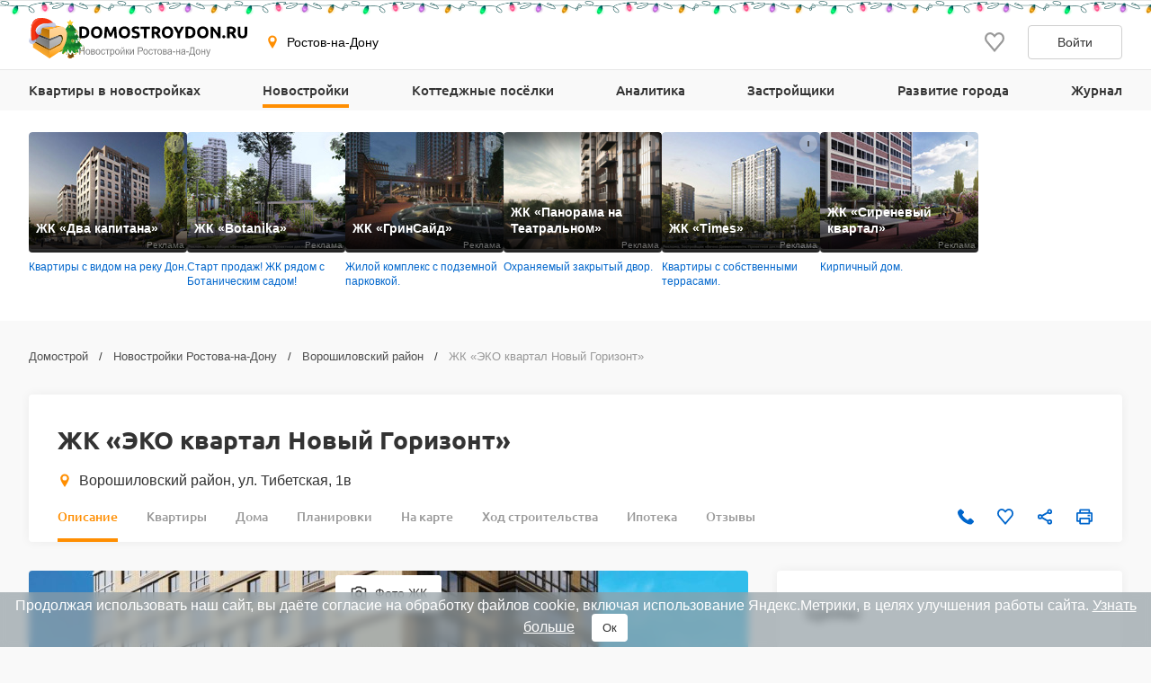

--- FILE ---
content_type: text/html; charset=UTF-8
request_url: https://www.domostroydon.ru/novostroyki/zhk-eko-kvartal-novyy-gorizont
body_size: 38330
content:

<!DOCTYPE html>
<html lang="ru">
<head>
    <meta charset="utf-8">
    <meta http-equiv="x-ua-compatible" content="ie=edge">
    <meta name="format-detection" content="telephone=no">
    <meta name="viewport"
          content="width=device-width, initial-scale=1, maximum-scale=2, minimum-scale=1, shrink-to-fit=no, user-scalable=1">
    <meta name="csrf-param" content="_csrf">
<meta name="csrf-token" content="w-OjL13C-JUwl5ocM6olvxa9ZqMNNmxhhNarwTrsGLKIk-FMZbWS_R3W0Xd7k1DcJ8QU6mx5IAPhhPuHcIhS9g==">
    <title>ЖК ЭКО квартал Новый Горизонт Ростов-на-Дону, цены на квартиры в жилом комплексе ЭКО квартал Новый Горизонт</title>
    <link rel="shortcut icon" href="/favicon.ico">
    <link rel="apple-touch-icon" sizes="180x180" href="/apple-touch-icon.png">
    <link rel="manifest" href="/images/favicons/site.webmanifest">
    <link rel="mask-icon" href="/images/favicons/safari-pinned-tab.svg" color="#ff9900">
    <meta name="robots" content="max-image-preview:large">
    <meta name="msapplication-TileColor" content="#9f00a7">
    <meta name="theme-color" content="#ffffff">



    <script>    window.addEventListener('error', function (event) {        if (!event.isTrusted) {            return;        }        var data = new FormData();        data.append('url', window.location);        data.append('message', event.message);        data.append('type', event.type);        var filename = event.filename;        var line = event.lineno;        var col = event.colno;        if (event.error && event.error.stack) {            data.append('stack', event.error.stack);            /*var match = event.error.stack.match(new RegExp('(https://[^:]+):([0-9]+):([0-9]+)'));            if (match) {                filename = match[1];                line = parseInt(match[2]);                col = parseInt(match[3]);            }*/        }        data.append('filename', filename);        data.append('line', line);        data.append('col', col);        if (event.explicitOriginalTarget            && (event.explicitOriginalTarget !== window)        ) {            var element = event.explicitOriginalTarget;            data.append('element', JSON.stringify({'tag': element.tagName, 'id': element.id, 'className': element.className}));        }        if ('sendBeacon' in navigator) {            navigator.sendBeacon("/js-error", data);        } else {            var request = new XMLHttpRequest();            request.open("POST", "/js-error");            request.send(data);        }                event.stopImmediatePropagation();    });</script>

    <script>
        window.appConfig = {
            regionFolder: ''
        };
    </script>

    
    
    
    
            <meta name="zen-verification" content="QB3eAxtzBc8q5z3r77N6pL9nit9ftRzxERCB9pJtWJnJcMbtDGkSFIFVBMa6gRoq"/>
        <meta name="yandex-verification" content="a3792f4c98708fbd" />
        <meta name="google-site-verification" content="Jz2n8b9JFSEePjo8aHiO_hZmNavMQHwQ7HjjZg-mXqk" />
    

    <meta name="description" content="Квартиры в ЖК ЭКО квартал Новый Горизонт по цене 110 000 ₽ за кв.м. от застройщика! Официальные планировки и акции от застройщика «ЮгСпецСтрой». Последнее фото новостроек ЖК ЭКО квартал Новый Горизонт от 01.12.2025, строительный адрес ул. Тибетская, 1в. Срок сдачи 2 квартал 2027 года.">
<meta name="keywords" content="жк «эко квартал новый горизонт», жилой комплекс эко квартал новый горизонт, жилой комплекс эко квартал новый горизонт в ростова-на-дону, цены на квартиры в жк эко квартал новый горизонт, квартиры в жк эко квартал новый горизонт">
<meta property="og:url" content="https://www.domostroydon.ru/novostroyki/zhk-eko-kvartal-novyy-gorizont">
<meta property="og:image" content="https://ic.cdnstroy.ru/c4igbkh25admp_1rk3p5y_h-360.jpeg">
<meta property="og:site_name" content="Domostroyrf.ru">
<meta property="og:type" content="product">
<meta property="og:title" content="ЖК «ЭКО квартал Новый Горизонт»">
<meta property="og:description" content="Квартиры в ЖК ЭКО квартал Новый Горизонт по цене 110 000 ₽ за кв.м. от застройщика! Официальные планировки и акции от застройщика «ЮгСпецСтрой». Последнее фото новостроек ЖК ЭКО квартал Новый Горизонт от 01.12.2025, строительный адрес ул. Тибетская, 1в. Срок сдачи 2 квартал 2027 года.">
<script type="application/ld+json">{"@context":"https://schema.org","@graph":[{"@type":"Product","name":"ЖК «ЭКО квартал Новый Горизонт»","image":"https://ic.cdnstroy.ru/c4igbkh25admp_1rk3p5y_h-360.jpeg","brand":{"@type":"Brand","name":"ЖК «ЭКО квартал Новый Горизонт»","url":"https://www.domostroydon.ru/novostroyki/zhk-eko-kvartal-novyy-gorizont"},"description":"ЖК ЭКО квартал Новый Горизонт Ростов-на-Дону, цены на квартиры в жилом комплексе ЭКО квартал Новый Горизонт","offers":{"@type":"AggregateOffer","lowPrice":5332500,"highPrice":10457750,"priceCurrency":"RUB","offerCount":341}},{"@type":"BreadcrumbList","itemListElement":[{"@type":"ListItem","position":1,"item":"https://www.domostroydon.ru/","name":"Домострой"},{"@type":"ListItem","position":2,"item":"https://www.domostroydon.ru/novostroyki","name":"Новостройки Ростова-на-Дону"},{"@type":"ListItem","position":3,"item":"https://www.domostroydon.ru/novostroyki/voroshilovskiy-rayon","name":"Ворошиловский район"},{"@type":"ListItem","position":4,"name":"ЖК «ЭКО квартал Новый Горизонт»"}]},{"@type":"ImageObject","image":[{"@type":"ImageObject","contentUrl":"https://ic.cdnstroy.ru/c4igbkh25admp_1rk3p5y_h-360/zhk-eko-kvartal-novyy-gorizont-foto-1.jpeg","name":"ЖК «ЭКО квартал Новый Горизонт»","description":"ЖК ЭКО квартал Новый Горизонт - фото 1","thumbnail":{"@type":"ImageObject","contentUrl":"https://ic.cdnstroy.ru/c4igbkh25admp_143s343_h-64_w-64_zc-T/zhk-eko-kvartal-novyy-gorizont-thumbnail-1.jpeg"}},{"@type":"ImageObject","contentUrl":"https://i4.cdnstroy.ru/4hgj86yx86n26_gmagkt_h-360/zhk-eko-kvartal-novyy-gorizont-foto-2.jpeg","name":"ЖК «ЭКО квартал Новый Горизонт»","description":"ЖК ЭКО квартал Новый Горизонт - фото 2","thumbnail":{"@type":"ImageObject","contentUrl":"https://i4.cdnstroy.ru/4hgj86yx86n26_1ezzaxq_h-64_w-64_zc-T/zhk-eko-kvartal-novyy-gorizont-thumbnail-2.jpeg"}},{"@type":"ImageObject","contentUrl":"https://ie.cdnstroy.ru/enkxo57db3zf3_djbhfu_h-360/zhk-eko-kvartal-novyy-gorizont-foto-3.jpeg","name":"ЖК «ЭКО квартал Новый Горизонт»","description":"ЖК ЭКО квартал Новый Горизонт - фото 3","thumbnail":{"@type":"ImageObject","contentUrl":"https://ie.cdnstroy.ru/enkxo57db3zf3_u8ytet_h-64_w-64_zc-T/zhk-eko-kvartal-novyy-gorizont-thumbnail-3.jpeg"}},{"@type":"ImageObject","contentUrl":"https://ic.cdnstroy.ru/cwelkfd202owo_33rhtk_h-360/zhk-eko-kvartal-novyy-gorizont-foto-4.jpeg","name":"ЖК «ЭКО квартал Новый Горизонт»","description":"ЖК ЭКО квартал Новый Горизонт - фото 4","thumbnail":{"@type":"ImageObject","contentUrl":"https://ic.cdnstroy.ru/cwelkfd202owo_lmwf0z_h-64_w-64_zc-T/zhk-eko-kvartal-novyy-gorizont-thumbnail-4.jpeg"}},{"@type":"ImageObject","contentUrl":"https://if.cdnstroy.ru/fh4rzmbjraqkx_1fcqnec_h-360/zhk-eko-kvartal-novyy-gorizont-foto-5.jpeg","name":"ЖК «ЭКО квартал Новый Горизонт»","description":"ЖК ЭКО квартал Новый Горизонт - фото 5","thumbnail":{"@type":"ImageObject","contentUrl":"https://if.cdnstroy.ru/fh4rzmbjraqkx_y3wctf_h-64_w-64_zc-T/zhk-eko-kvartal-novyy-gorizont-thumbnail-5.jpeg"}},{"@type":"ImageObject","contentUrl":"https://ic.cdnstroy.ru/cgtjuj7qjfg3w_109i68q_h-360/zhk-eko-kvartal-novyy-gorizont-foto-6.jpeg","name":"ЖК «ЭКО квартал Новый Горизонт»","description":"ЖК ЭКО квартал Новый Горизонт - фото 6","thumbnail":{"@type":"ImageObject","contentUrl":"https://ic.cdnstroy.ru/cgtjuj7qjfg3w_w1ix7r_h-64_w-64_zc-T/zhk-eko-kvartal-novyy-gorizont-thumbnail-6.jpeg"}},{"@type":"ImageObject","contentUrl":"https://i5.cdnstroy.ru/5yoqs6vqe6zwm_ikqjyu_h-360/zhk-eko-kvartal-novyy-gorizont-foto-7.jpeg","name":"ЖК «ЭКО квартал Новый Горизонт»","description":"ЖК ЭКО квартал Новый Горизонт - фото 7","thumbnail":{"@type":"ImageObject","contentUrl":"https://i5.cdnstroy.ru/5yoqs6vqe6zwm_1lf558l_h-64_w-64_zc-T/zhk-eko-kvartal-novyy-gorizont-thumbnail-7.jpeg"}}]}]}</script>
<link href="https://www.domostroydon.ru/novostroyki/zhk-eko-kvartal-novyy-gorizont" rel="canonical">
<link href="/dist/css/image-viewer.css?v=1768483636" rel="stylesheet">
<link href="/assets/13de3208/slick.css?v=1748599222" rel="stylesheet">
<link href="/assets/13de3208/slick-theme.css?v=1748599222" rel="stylesheet">
<link href="/dist/css/autocomplete.css?v=1768483636" rel="stylesheet">
<link href="/dist/css/auth.css?v=1768483636" rel="stylesheet">
<link href="/dist/css/common.css?v=1768483636" rel="stylesheet">
<link href="/dist/css/comments.css?v=1768483636" rel="stylesheet">
<link href="/dist/css/realty.css?v=1768483636" rel="stylesheet">
<link href="/dist/css/collapse.css?v=1768483636" rel="stylesheet">
<link href="/dist/css/journal.css?v=1768483636" rel="stylesheet">
<link href="/dist/css/district.css?v=1768483636" rel="stylesheet">
<link href="/dist/css/gallery.css?v=1768483636" rel="stylesheet">
<link href="/dist/css/leaflet.css?v=1768483636" rel="stylesheet">
<link href="/dist/css/zoomSlider.css?v=1768483636" rel="stylesheet">
<link href="/dist/css/map.css?v=1768483636" rel="stylesheet">
<link href="/dist/css/mortgage.css?v=1768483636" rel="stylesheet">
<style>#cookie-consent{
                    display: none; 
                    backdrop-filter: blur(5px);
                    position: fixed; 
                    bottom: 0; 
                    left: 0; 
                    right: 0; 
                    background: #939fa4b3; 
                    color: #fff; 
                    padding: 6px; 
                    z-index: 9999; 
                    text-align: center;
                }
                
                #cookie-accept{
                            margin-left: 15px; 
                            background: #fff; 
                            color: #333; 
                            border: none; 
                            padding: 8px 12px; 
                            border-radius: 4px;
                            cursor: pointer;
                }
                
                 @media only screen and (max-width: 767px) {
                  #cookie-consent{  font-size:11px;}
                  #cookie-accept{  font-size:11px;padding: 3px 14px; }
                }
       
        </style>
<script src="https://ajax.googleapis.com/ajax/libs/jquery/2.1.1/jquery.min.js"></script>
<script src="https://cdnjs.cloudflare.com/ajax/libs/jquery.inputmask/3.3.4/jquery.inputmask.bundle.min.js"></script>
<script>var inputmask_977abdaa = {"mask":["+7 (###) ###-##-##","8 (###) ###-##-##"]};</script></head>
<body>

    <div style="display: none"><svg xmlns="http://www.w3.org/2000/svg" style="display: none; position:absolute; width: 0; height: 0;"><defs><defs><clipPath id="a"><path fill="#fff" d="M0 0h20v20H0z"/></clipPath><clipPath id="a"><path fill="#fff" d="M0 0h12v16H0z"/></clipPath><clipPath id="a"><path fill="#fff" transform="translate(30 30)" d="M0 0h72v72H0z"/></clipPath><clipPath id="a"><path fill="#fff" d="M0 0h88v88H0z"/></clipPath><clipPath id="a"><path fill="#fff" transform="translate(20 22)" d="M0 0h70v75H0z"/></clipPath><clipPath id="a"><path fill="#fff" d="M0 0h16v16H0z"/></clipPath><clipPath id="a"><path fill="#fff" transform="translate(0 .5)" d="M0 0h14v15H0z"/></clipPath><clipPath id="a"><path fill="#fff" d="M0 0h100v29H0z"/></clipPath><clipPath id="a"><path fill="#fff" d="M0 0h32v32H0z"/></clipPath><clipPath id="a"><path fill="#fff" d="M0 0h24v24H0z"/></clipPath><clipPath id="a"><path fill="#fff" d="M0 0h24v24H0z"/></clipPath></defs></defs><symbol id="svg-icon-mail" viewBox="0 0 21 20"><path fill-rule="evenodd" clip-rule="evenodd" d="M18.833 3.75H2.167a.417.417 0 0 0-.417.417v11.666c0 .23.187.417.417.417h16.666c.23 0 .417-.186.417-.417V4.167a.417.417 0 0 0-.417-.417zM2.167 2.5C1.247 2.5.5 3.246.5 4.167v11.666c0 .92.746 1.667 1.667 1.667h16.666c.92 0 1.667-.746 1.667-1.667V4.167c0-.92-.746-1.667-1.667-1.667H2.167z"/><path fill-rule="evenodd" clip-rule="evenodd" d="M8.959 11.11L.913 3.796l.84-.925L9.8 10.185a1.042 1.042 0 0 0 1.402 0l8.045-7.314.841.925-8.045 7.314a2.292 2.292 0 0 1-3.083 0z"/></symbol><symbol id="svg-icon-phone2" viewBox="0 0 16 16"><path d="M14.667 11.28v2a1.332 1.332 0 0 1-1.453 1.333 13.193 13.193 0 0 1-5.754-2.047 13 13 0 0 1-4-4 13.193 13.193 0 0 1-2.046-5.78A1.333 1.333 0 0 1 2.74 1.333h2A1.333 1.333 0 0 1 6.074 2.48a8.56 8.56 0 0 0 .466 1.873 1.333 1.333 0 0 1-.3 1.407l-.846.846a10.667 10.667 0 0 0 4 4l.846-.846a1.333 1.333 0 0 1 1.407-.3 8.56 8.56 0 0 0 1.873.466 1.333 1.333 0 0 1 1.147 1.354z"/></symbol><symbol id="svg-icon-geo" viewBox="0 0 16 16"><path d="M7.973.51a4.83 4.83 0 0 0-4.83 4.831c0 2.667 4.83 9.658 4.83 9.658s4.83-6.99 4.83-9.658a4.83 4.83 0 0 0-4.83-4.83zm0 7.118a2.541 2.541 0 1 1-.001-5.082 2.541 2.541 0 0 1 .001 5.082z"/></symbol><symbol id="svg-icon-telephone" viewBox="0 0 19 18"><path class="st0" d="M16 11.3c-.7-.6-1.5-.6-2.2 0-.5.5-1 1-1.6 1.5-.1.1-.3.2-.4.1-.3-.2-.7-.3-1-.5-1.6-1-2.8-2.2-3.9-3.5-.6-.6-1-1.3-1.4-2.1-.1-.1-.1-.2 0-.4L7 4.9c.7-.7.7-1.5 0-2.2-.3-.3-.7-.6-1.1-1C5.4 1.3 5 .9 4.6.5c-.7-.6-1.5-.6-2.2 0C1.8 1 1.3 1.5.8 2c-.5.4-.7.9-.8 1.6-.1 1 .2 2 .6 3 .8 2 1.9 3.7 3.4 5.3 1.9 2.2 4.2 3.9 6.9 5.1 1.2.6 2.5 1 3.8 1.1.9 0 1.7-.2 2.4-.9.4-.5.9-.9 1.4-1.4.7-.7.7-1.5 0-2.1-.8-.9-1.7-1.7-2.5-2.4z"/></symbol><symbol id="svg-icon-like" viewBox="0 0 20 20"><g clip-path="url(#a)"><path d="M9.273 3.03l.732.788.733-.786.001-.002.004-.003.013-.015.048-.052.157-.167.02-.023.306-.328c.866-.932 1.995-1.427 3.184-1.427 1.191 0 2.315.491 3.18 1.423C18.52 3.37 19.005 4.62 19 5.97v.003c0 1.331-.505 2.57-1.374 3.553-.979 1.109-2.778 3.246-4.452 5.235l-.501.596a488.997 488.997 0 0 1-2.678 3.16l-.308-.361c-.621-.729-1.46-1.727-2.363-2.806l-.434-.517-.004-.005c-1.688-2.014-3.516-4.195-4.508-5.32C1.508 8.523 1 7.289 1 5.96v-.002c-.003-1.348.484-2.598 1.353-3.534C3.215 1.496 4.343 1 5.529 1c1.188 0 2.322.5 3.19 1.433v.002l.33.353.158.17.049.053.013.015.004.003z"/></g></symbol><symbol id="svg-icon-share" viewBox="0 0 20 20"><path d="M6.841 11.432l-.64-.365-.539.505c-.396.37-.915.595-1.486.595A2.175 2.175 0 0 1 2 10c0-1.19.974-2.166 2.176-2.167a2.163 2.163 0 0 1 1.482.592l.539.51.644-.367 6.343-3.613.589-.335-.093-.67-.011-.084a1.445 1.445 0 0 1-.022-.2c0-1.19.975-2.166 2.176-2.166C17.026 1.5 18 2.476 18 3.667c0 1.19-.974 2.166-2.177 2.166-.57 0-1.09-.224-1.485-.595l-.538-.504-.64.365-6.344 3.613-.588.335.092.67.012.084c.015.114.02.153.02.199 0 .046-.005.085-.02.2a59.84 59.84 0 0 0-.012.083l-.092.67.588.335 6.343 3.613.64.365.539-.504c.396-.371.915-.595 1.486-.595 1.202 0 2.176.976 2.176 2.166 0 1.191-.974 2.167-2.177 2.167a2.175 2.175 0 0 1-2.176-2.167c0-.046.006-.086.022-.203l.01-.077.094-.671-.588-.335-6.344-3.615z"/></symbol><symbol id="svg-icon-vk" viewBox="0 0 32 32"><path d="M16 .64C7.518.64.64 7.517.64 16S7.518 31.36 16 31.36c8.484 0 15.36-6.877 15.36-15.36S24.485.64 16 .64zm5.908 17.33s1.358 1.34 1.693 1.963c.01.013.014.026.017.032.136.229.168.406.101.54-.112.22-.496.329-.627.338h-2.4c-.167 0-.515-.043-.938-.334-.325-.227-.645-.6-.957-.963-.465-.541-.868-1.008-1.275-1.008a.488.488 0 0 0-.152.024c-.307.099-.7.537-.7 1.705 0 .365-.289.575-.492.575H15.08c-.374 0-2.325-.131-4.053-1.954-2.115-2.232-4.019-6.709-4.035-6.75-.12-.29.128-.445.398-.445h2.424c.324 0 .43.197.503.371.086.203.403 1.011.923 1.92.843 1.482 1.36 2.083 1.774 2.083.078 0 .154-.02.223-.057.54-.301.44-2.23.416-2.63 0-.074-.002-.862-.279-1.24-.198-.273-.536-.377-.74-.415a.881.881 0 0 1 .318-.27c.371-.186 1.04-.213 1.704-.213h.37c.72.01.905.056 1.166.121.528.127.54.468.493 1.634-.015.331-.029.706-.029 1.147 0 .096-.005.198-.005.307-.016.594-.035 1.268.384 1.544a.345.345 0 0 0 .183.053c.145 0 .584 0 1.77-2.037a15.54 15.54 0 0 0 .953-2.038c.024-.042.094-.17.177-.22a.426.426 0 0 1 .199-.046h2.85c.31 0 .523.047.563.167.07.19-.013.77-1.314 2.532l-.58.767c-1.18 1.545-1.18 1.624.073 2.797z" fill="#2787F5"/><path d="M21.908 17.97s1.358 1.34 1.693 1.963c.01.013.014.026.017.032.136.229.168.406.101.54-.112.22-.496.329-.627.338h-2.4c-.167 0-.515-.043-.938-.334-.324-.227-.643-.599-.955-.961l-.002-.002c-.465-.541-.868-1.008-1.275-1.008a.488.488 0 0 0-.152.024c-.307.099-.7.537-.7 1.705 0 .365-.289.575-.492.575H15.08c-.374 0-2.325-.131-4.053-1.954-2.115-2.232-4.019-6.709-4.035-6.75-.12-.29.128-.445.398-.445h2.424c.324 0 .43.197.503.371.086.203.403 1.011.923 1.92.843 1.482 1.36 2.083 1.774 2.083.078 0 .154-.02.223-.057.54-.301.44-2.23.416-2.63 0-.074-.002-.862-.279-1.24-.198-.273-.536-.377-.74-.415a.881.881 0 0 1 .318-.27c.371-.186 1.04-.213 1.704-.213h.37c.72.01.905.056 1.166.121.528.127.54.468.493 1.634-.015.331-.029.706-.029 1.147 0 .096-.005.198-.005.307v.005c-.016.592-.034 1.263.384 1.54a.345.345 0 0 0 .183.052c.145 0 .584 0 1.77-2.037a15.54 15.54 0 0 0 .953-2.038c.024-.042.094-.17.177-.22a.426.426 0 0 1 .199-.046h2.85c.31 0 .523.047.563.167.07.19-.013.77-1.314 2.532l-.58.767c-1.18 1.545-1.18 1.624.073 2.797z" fill="#fff"/></symbol><symbol id="svg-icon-telegram" viewBox="0 0 32 32"><path d="M16 32c8.837 0 16-7.163 16-16S24.837 0 16 0 0 7.163 0 16s7.163 16 16 16z" fill="#7AA5DA"/><path d="M23.983 8.345a.862.862 0 0 1 1.157.979l-2.86 13.674a.9.9 0 0 1-1.416.542l-4.318-3.17-2.201 2.247a.732.732 0 0 1-1.22-.291l-1.588-5.042-4.257-1.257c-.56-.165-.591-.943-.05-1.155l16.753-6.527zm-2.1 3.034c.186-.165-.03-.456-.242-.325l-9.188 5.699a.418.418 0 0 0-.18.48l1.254 5.502c.025.084.145.072.156-.015l.28-4.194a.415.415 0 0 1 .138-.267l7.782-6.88z" fill="#fff"/><path d="M21.641 11.055c.211-.132.428.16.242.324l-7.782 6.88a.415.415 0 0 0-.138.268l-.28 4.193c-.01.087-.131.1-.156.015l-1.253-5.502a.417.417 0 0 1 .179-.48l9.188-5.698z" fill="#9EC2E5"/><path d="M13.572 22.792a.719.719 0 0 1-.447-.466l-1.588-5.041-4.257-1.258c-.56-.165-.591-.943-.05-1.155l16.753-6.527a.859.859 0 0 1 .904.178L13.522 17.8v.406l-.063-.045.063 2.558v2.05a.402.402 0 0 0 .05.02v.002z" fill="#fff"/><path d="M14.287 22.67a.753.753 0 0 0 0 0z" fill="#DADDE0"/><path d="M14.228 22.715h-.001z" fill="#DADDE0"/><path d="M14.1 22.784z" fill="#DADDE0"/><path d="M13.748 22.832z" fill="#DADDE0"/><path d="M13.825 22.837z" fill="#fff"/><path d="M13.749 22.832a.427.427 0 0 1 0 0z" fill="#fff"/><path d="M13.749 22.832a.415.415 0 0 1-.052-.006l-.021-.004a.781.781 0 0 0 .073.01z" fill="#DADDE0"/><path d="M13.595 22.799l.07.02-.028-.006-.012-.004a.169.169 0 0 1-.03-.01z" fill="#DADDE0"/><path d="M13.638 22.814l.029.006a.138.138 0 0 1-.03-.006z" fill="#fff"/><path d="M13.595 22.8a.16.16 0 0 0 .03.009.276.276 0 0 1-.048-.015l.018.005z" fill="#fff"/><path d="M13.595 22.799l-.018-.006h-.005v-.003l.023.009z" fill="#DADDE0"/><path d="M13.521 20.72l.051 2.07a.4.4 0 0 1-.05-.019V20.72z" fill="#D1D1D1"/><path d="M13.521 18.207v2.512l-.062-2.557.063.045z" fill="#DADDE0"/><path d="M21.883 11.38L14.1 18.26a.415.415 0 0 0-.138.267l-.28 4.194c-.01.087-.13.099-.156.015l-1.253-5.503a.417.417 0 0 1 .179-.48l9.188-5.698c.212-.131.428.16.242.324z" fill="#ADBCC9"/></symbol><symbol id="svg-icon-link" viewBox="0 0 24 24"><path d="M7.072 9.813l-2.058 2.058a4.5 4.5 0 0 0 6.365 6.364l2.742-2.743a4.499 4.499 0 0 0-1.242-7.242l-.88.879c-.088.09-.166.19-.23.299a3 3 0 0 1 1.291 5.005l-2.74 2.742a3.002 3.002 0 1 1-4.245-4.245l1.19-1.188a6.027 6.027 0 0 1-.193-1.93v.001z" fill="gray"/><path d="M9.88 7.008a4.5 4.5 0 0 0 1.241 7.242l1.163-1.164a3 3 0 0 1-1.344-5.02l2.74-2.741a3.002 3.002 0 1 1 4.245 4.245l-1.19 1.188c.169.63.233 1.282.193 1.93l2.058-2.058a4.5 4.5 0 0 0-6.365-6.364L9.88 7.008z" fill="gray"/></symbol><symbol id="svg-icon-print" viewBox="0 0 20 20"><path d="M15.914 5.5V2a.5.5 0 0 0-.5-.5H5.1a.5.5 0 0 0-.5.5v3.5m11.314 0H4.6m11.314 0H18.5a.5.5 0 0 1 .5.5v9a.5.5 0 0 1-.5.5h-2.586M4.6 5.5H1.5A.5.5 0 0 0 1 6v9a.5.5 0 0 0 .5.5h3.1m11.314 0V18a.5.5 0 0 1-.5.5H5.1a.5.5 0 0 1-.5-.5v-2.5m11.314 0v-3a.5.5 0 0 0-.5-.5H5.1a.5.5 0 0 0-.5.5v3m9.257-7h3.086"/></symbol><symbol id="svg-icon-photocamera" viewBox="0 0 20 20"><path d="M11.767 4.167l1.525 1.666h3.375v10H3.333v-10h3.375l1.525-1.666h3.534zM12.5 2.5h-5L5.975 4.167H3.333c-.916 0-1.666.75-1.666 1.666v10c0 .917.75 1.667 1.666 1.667h13.334c.916 0 1.666-.75 1.666-1.667v-10c0-.916-.75-1.666-1.666-1.666h-2.642L12.5 2.5zM10 8.333c1.375 0 2.5 1.125 2.5 2.5s-1.125 2.5-2.5 2.5a2.507 2.507 0 0 1-2.5-2.5c0-1.375 1.125-2.5 2.5-2.5zm0-1.666a4.168 4.168 0 0 0-4.167 4.166C5.833 13.133 7.7 15 10 15s4.167-1.867 4.167-4.167S12.3 6.667 10 6.667z"/></symbol><symbol id="svg-icon-house-on-palm" viewBox="0 0 24 24"><circle cx="12" cy="12" r="12" fill="#FF8E01"/><path d="M9.062 20a1.223 1.223 0 0 1 1.222-1.222h2.247a1.577 1.577 0 0 0 .81-.223l5.425-3.216a.864.864 0 0 0 .284-1.213l-.01-.015a.9.9 0 0 0-.06-.081l-.02-.022a.858.858 0 0 0-.051-.054l-.02-.018a.847.847 0 0 0-.074-.06l-.012-.008a.882.882 0 0 0-.164-.088l-.02-.009a.894.894 0 0 0-.09-.028l-.02-.005a.852.852 0 0 0-.183-.022h-.017c-.03 0-.06.001-.091.005l-.024.003a.81.81 0 0 0-.162.04.87.87 0 0 0-.115.048L14.543 15.6l-.1.053-1.031.546c-.39.2-.82.305-1.258.305h-1.963a.29.29 0 0 1-.29-.312.303.303 0 0 1 .213-.258l2.34-.78a.771.771 0 0 0 .523-.811c-.04-.398-.394-.692-.795-.692-.498 0-.995.048-1.484.144l-4.437.868a1.79 1.79 0 0 0-1.45 1.761V20h4.251zm8.028-9.656h-.63v2.875l-2.273 1.205a1.985 1.985 0 0 0-2.004-1.978c-.575 0-1.152.056-1.716.166l-2.954.578v-2.846h-.785a.603.603 0 0 1-.423-1.033l5.224-5.138a.603.603 0 0 1 .849.003l5.138 5.139a.603.603 0 0 1-.426 1.029z" fill="#fff"/></symbol><symbol id="svg-icon-bench" viewBox="0 0 30 30"><path class="st0" d="M30 16h-3v-1h2v-3h-2v-1h1V8H2v3h1v1H1v3h2v1H0v5h1.5v5h5v-5h17v5h5v-5H30v-5zM4.5 24h-1v-2.333h1V24zm22 0h-1v-2.333h1V24zM5 11h20v1H5v-1zm0 4h20v1H5v-1zm-3 3h26v1H2v-1z"/></symbol><symbol id="svg-icon-underground-parking" viewBox="0 0 30 30"><path class="st0" d="M22.618 9H7.382l-3 6H3v12h1v3h6v-3h10v3h6v-3h1V15h-1.382l-3-6zm-14 2h12.764l2 4H6.618l2-4zM8 28H6v-1h2v1zm16 0h-2v-1h2v1zm1-3H5v-8h20v8zM8 22.5c1.378 0 2.5-1.121 2.5-2.5S9.378 17.5 8 17.5 5.5 18.621 5.5 20s1.122 2.5 2.5 2.5zm0-3c.275 0 .5.225.5.5s-.225.5-.5.5a.501.501 0 0 1 0-1zm14 3c1.379 0 2.5-1.121 2.5-2.5s-1.121-2.5-2.5-2.5-2.5 1.121-2.5 2.5 1.121 2.5 2.5 2.5zm0-3a.501.501 0 0 1 0 1 .501.501 0 0 1 0-1zM0 0v6h30V0H0zm2 2.585V2h.585L2 2.585zM6.584 4h-3.17l2.001-2h3.17L6.584 4zm6.001 0H9.413l2-2h3.172l-2 2zm5.999 0h-3.17l2-2h3.17l-2 2zm6.001 0h-3.173l2-2h3.173l-2 2zM28 4h-.587L28 3.414V4z"/></symbol><symbol id="svg-icon-house-tree" viewBox="0 0 30 30"><path class="st0" d="M4 5h4V3H4v2zm0 4h4V7H4v2zm0 4h4v-2H4v2zm0 4h4v-2H4v2zm0 4h4v-2H4v2zm0 4h4v-2H4v2zM14 3h-4v2h4V3zm0 4h-4v2h4V7zm-4 4v2h4v-2h-4zm4 4h-4v2h4v-2zm-4 4v2h4v-2h-4zm0 6h4v-2h-4v2zm20-11a5.953 5.953 0 0 0-4.018-5.648C25.994 8.234 26 8.117 26 8c0-2.206-1.794-4-4-4s-4 1.794-4 4l.001.1H18V0H0v30h18v-4.35c.627.222 1.298.35 2 .35.336 0 .67-.04 1-.096V30h2v-4.434c.63.28 1.305.434 2 .434 2.757 0 5-2.243 5-5 0-1.236-.464-2.42-1.277-3.328A5.958 5.958 0 0 0 30 14zM16 28H2V2h14v7.023c-1.208.914-2 2.35-2 3.977 0 1.236.464 2.42 1.277 3.328A5.967 5.967 0 0 0 14 20c0 1.771.776 3.36 2 4.46V28zm10.72-9.45c.801.563 1.28 1.48 1.28 2.45 0 1.654-1.346 3-3 3a2.968 2.968 0 0 1-1.759-.584L23 23.24v-5.828l2.707-2.706-1.414-1.415L23 14.584V12h-2v6.584l-1.294-1.293-1.413 1.415L21 21.412v2.45A3.901 3.901 0 0 1 20 24c-2.206 0-4-1.794-4-4 0-1.146.484-2.205 1.365-2.984l.948-.836-1.034-.73A3.007 3.007 0 0 1 16 13c0-1.654 1.346-3 2.964-3l1.679.086-.514-1.408A1.973 1.973 0 0 1 20 8a2 2 0 0 1 4 0c0 .236-.048.479-.14.717l-.45 1.154 1.223.195A3.976 3.976 0 0 1 28 14c0 1.146-.484 2.205-1.366 2.982l-.948.838 1.035.73z"/></symbol><symbol id="svg-icon-infrastructure" viewBox="0 0 30 30"><g fill="#FF9500"><path d="M14 23h11v-9H14v9zm2-7h7v5h-7v-5z"/><path d="M25 0H5C2.243 0 0 2.243 0 5v5c0 1.302.838 2.401 2 2.815V30h26V12.816A2.997 2.997 0 0 0 30 10V5c0-2.757-2.243-5-5-5zM5 2h20c1.304 0 2.416.836 2.829 2H2.171A3.006 3.006 0 0 1 5 2zm19 4v4a1.001 1.001 0 0 1-2 0V6h2zm-4 0v4a1.001 1.001 0 0 1-2 0V6h2zm-4 0v4a1.001 1.001 0 0 1-2 0V6h2zm-4 0v4c0 .551-.449 1-1 1s-1-.449-1-1V6h2zM8 6v4c0 .551-.449 1-1 1s-1-.449-1-1V6h2zM2 6h2v4c0 .551-.449 1-1 1s-1-.449-1-1V6zm11 22V16H5v12H4V12.816a3.055 3.055 0 0 0 1-.597c.532.48 1.229.781 2 .781s1.468-.301 2-.78c.532.479 1.229.78 2 .78s1.468-.301 2-.78a2.98 2.98 0 0 0 2 .78 2.98 2.98 0 0 0 2-.78c.532.479 1.229.78 2 .78s1.468-.301 2-.78c.532.479 1.229.78 2 .78s1.468-.301 2-.78c.289.26.629.461 1 .597V28H13zm-6-2v-8h4v8H7zm21-16a1.001 1.001 0 0 1-2 0V6h2v4z"/></g></symbol><symbol id="svg-icon-quality" viewBox="0 0 30 30"><path fill="#FF9500" d="M0 0v30h30V0H0zm9 2h12v5H9V2zM2 2h5v5H2V2zm0 7h12v5H2V9zm19 12H9v-5h12v5zM2 16h5v5H2v-5zm12 12H2v-5h12v5zm14 0H16v-5h12v5zm0-7h-5v-5h5v5zm0-7H16V9h12v5zm-5-7V2h5v5h-5z"/></symbol><symbol id="svg-icon-center" viewBox="0 0 30 30"><path class="st0" d="M20 10V8h2.414L15.001.586 7.585 8H10v2H3v8.414l2 2V30h20v-9.586l2-2V10h-7zm-4.999-6.586L17.586 6h-5.171l2.586-2.586zM12 8h6v2h-6V8zm1 20v-3c0-1.103.897-2 2-2s2 .897 2 2v3h-4zm12-10.414l-2 2V28h-4v-3c0-2.206-1.794-4-4-4s-4 1.794-4 4v3H7v-8.414l-2-2V12h20v5.586z"/><path class="st0" d="M16 14h2v4h-2z"/><path class="st0" d="M20 14h2v4h-2z"/><path class="st0" d="M8 14h2v4H8z"/><path class="st0" d="M12 14h2v4h-2z"/></symbol><symbol id="svg-icon-arrow-right-top" viewBox="0 0 12 12"><path clip-rule="evenodd" d="M4.854.571a.5.5 0 0 1 .5-.5l6 .004a.5.5 0 0 1 .5.5v5.927a.5.5 0 1 1-1 0v-4.72L1.06 11.576a.5.5 0 1 1-.707-.707l9.792-9.793-4.793-.004a.5.5 0 0 1-.5-.5z"/></symbol><symbol id="svg-icon-plus" viewBox="0 0 24 24"><path fill-rule="evenodd" clip-rule="evenodd" d="M8.25 5h7.5C17.407 5 19 6.343 19 8v7.75c0 1.657-1.593 3.25-3.25 3.25h-7.5C6.593 19 5 17.407 5 15.75v-7.5C5 6.593 6.593 5 8.25 5zM7 13a1 1 0 0 0 1 1h2v2a1 1 0 0 0 1 1h2a1 1 0 0 0 1-1v-2h2a1 1 0 0 0 1-1v-2a1 1 0 0 0-1-1h-2V8a1 1 0 0 0-1-1h-2a1 1 0 0 0-1 1v2H8a1 1 0 0 0-1 1v2z"/></symbol><symbol id="svg-icon-people" viewBox="0 0 24 24"><path fill-rule="evenodd" clip-rule="evenodd" d="M17.718 14.42v5.702h-1.566v-1.764c-.003-.576.007-1.154-.007-1.73l-.158.004v3.484h-1.6v-.396c0-1.938-.005-3.876.007-5.814.001-.278-.075-.376-.362-.387a22.851 22.851 0 0 1-1.642-.136c-.354-.038-.61-.235-.771-.558a8.445 8.445 0 0 0-.712-1.222v8.447H9.01v-5.025c0-.093.006-.186-.012-.274-.008-.041-.07-.098-.106-.098-.039 0-.105.054-.112.093-.018.1-.015.206-.015.308v4.996H6.88V11.6l-.072-.016c-.228.441-.446.89-.689 1.323-.3.538-.936.64-1.364.234a.806.806 0 0 1-.167-.95c.55-1.105 1.113-2.205 1.69-3.298.158-.297.445-.46.795-.46 1.215-.003 2.43-.006 3.647.001.407.003.68.23.862.582.466.906.943 1.806 1.393 2.72.11.223.24.283.474.281 1.307-.01 2.614.004 3.922-.009.429-.004.71.155.901.543.347.709.722 1.404 1.08 2.108.21.416.132.78-.195.96-.334.182-.716.027-.93-.378-.147-.278-.29-.558-.434-.837l-.074.015v.001zM8.915 7.337a1.774 1.774 0 0 1-1.766-1.77c.003-.969.803-1.751 1.788-1.748a1.775 1.775 0 0 1 1.767 1.77c-.005.964-.81 1.751-1.79 1.748z"/><path fill-rule="evenodd" clip-rule="evenodd" d="M15.9 11.198c-.72-.002-1.319-.597-1.314-1.307.005-.702.624-1.313 1.328-1.31.712.005 1.31.61 1.307 1.322a1.295 1.295 0 0 1-1.32 1.295z"/></symbol><symbol id="svg-icon-horse" viewBox="0 0 24 24"><path fill-rule="evenodd" clip-rule="evenodd" d="M16.567 16.992c-.53-.733-1.097-1.332-1.777-1.821-1.708-1.228-3.555-1.652-5.582-.852-1.277.504-2.228 1.395-3.03 2.552 3.468.827 6.89.842 10.39.12zM3 16.882l.849-1.033.877.486c.44-.996.834-1.975 1.298-2.92.465-.946 1.06-1.817 1.858-2.563-.468-.003-1.026.297-1.847.982L4.94 10.711c1.102-.877 2.276-1.379 3.708-.975.233.066.34.149.333.421-.022 1.033.8 1.92 1.965 2.163 1.277.267 2.595-.495 2.903-1.695a1.88 1.88 0 0 0-.194-1.46c-.084-.142-.048-.222.043-.358.248-.367.463-.757.67-1.149.115-.217.187-.457.277-.687.405-1.03 1.223-1.497 2.299-1.614.22-.024.443-.032.656-.047.021.022.043.036.045.052.114.71.436 1.303.86 1.9.725 1.023.858 2.19.476 3.397-.07.225-.194.325-.413.263-.276-.078-.562-.157-.808-.295-.282-.16-.529-.399-.882-.231-.373.177-.518.512-.563.89-.077.652.07 1.274.281 1.887.382 1.11.921 2.143 1.573 3.121.027.04.061.075.117.143l1.092-.583.84 1.025c-.74.554-1.561.898-2.42 1.164-1.277.396-2.59.6-3.921.717-1.755.159-3.52.135-5.27-.07-1.617-.194-3.208-.508-4.68-1.238a8.877 8.877 0 0 1-.578-.325c-.11-.068-.213-.149-.349-.245z"/><path fill-rule="evenodd" clip-rule="evenodd" d="M9.602 9.816c1.143-.259 2.36.015 3.438-.513.432.563.395 1.225-.082 1.813-.518.64-1.504.864-2.306.527-.79-.332-1.176-.986-1.05-1.827z"/></symbol><symbol id="svg-icon-basket" viewBox="0 0 24 24"><path fill-rule="evenodd" clip-rule="evenodd" d="M4.462 9.885A1 1 0 0 1 5.25 9.5h13.5a1 1 0 0 1 .97 1.242l-2.25 9a1 1 0 0 1-.97.758h-9a1 1 0 0 1-.97-.758l-2.25-9a1 1 0 0 1 .182-.857zM6.53 11.5l1.75 7h7.438l1.75-7H6.531z"/><path fill-rule="evenodd" clip-rule="evenodd" d="M5.981 12.545H18.06v2H5.981v-2zM17.31 17.5H6.731v-2H17.31v2z"/><path fill-rule="evenodd" clip-rule="evenodd" d="M9.992 4.152a1 1 0 0 1 .384 1.361L7.335 10.95a1 1 0 0 1-1.745-.976L8.63 4.537a1 1 0 0 1 1.361-.385zm3.48 0a1 1 0 0 1 1.362.385l3.043 5.436a1 1 0 0 1-1.746.976l-3.043-5.436a1 1 0 0 1 .385-1.36z"/></symbol><symbol id="svg-icon-basket-map" viewBox="0 0 32 32"><g fill="none" fill-rule="evenodd"><circle cx="16" cy="16" r="16" fill="#FF6C00"/><path stroke="#FFF" stroke-linecap="round" stroke-linejoin="round" stroke-width="2" d="M7 14h18l-3 12H10z"/><path stroke="#FFF" stroke-width="2" d="M7.975 18.06h16.104M8.975 22h14.104"/><path d="M8.615 13.948L12.672 6.7m10 7.248L18.615 6.7" stroke="#FFF" stroke-linecap="round" stroke-linejoin="round" stroke-width="2"/></g></symbol><symbol id="svg-icon-horse-map" viewBox="0 0 32 32"><g fill="none" fill-rule="evenodd"><circle cx="16" cy="16" r="16" fill="#964700"/><g fill="#FFF"><path d="M22.09 22.656c-.707-.977-1.463-1.776-2.37-2.428-2.277-1.637-4.74-2.202-7.443-1.136-1.703.672-2.97 1.86-4.04 3.403 4.625 1.102 9.186 1.123 13.853.161M4 22.51l1.132-1.378 1.17.648c.585-1.328 1.111-2.633 1.73-3.894.62-1.261 1.414-2.422 2.477-3.417-.624-.003-1.367.396-2.463 1.31l-1.459-1.497c1.469-1.17 3.034-1.839 4.944-1.3.31.088.452.198.444.561-.03 1.377 1.067 2.559 2.62 2.884 1.703.356 3.459-.66 3.87-2.26.172-.673.1-1.335-.258-1.946-.112-.19-.065-.297.057-.478.331-.49.618-1.01.894-1.532.153-.29.248-.61.368-.916.54-1.373 1.632-1.996 3.066-2.152.294-.032.59-.043.875-.063.028.03.057.048.06.069.151.946.581 1.738 1.147 2.535.966 1.363 1.143 2.918.634 4.528-.094.3-.258.434-.55.351-.369-.104-.75-.209-1.078-.394-.376-.212-.705-.531-1.176-.308-.497.236-.69.683-.75 1.187-.103.869.092 1.699.374 2.516.509 1.48 1.228 2.857 2.098 4.162.036.053.081.1.156.19l1.455-.777 1.121 1.366c-.988.739-2.082 1.198-3.228 1.553-1.702.527-3.453.8-5.228.956a34.05 34.05 0 0 1-7.026-.094c-2.156-.258-4.278-.677-6.24-1.65-.264-.132-.517-.283-.77-.434-.148-.09-.284-.198-.466-.326"/><path d="M12.803 13.088c1.525-.345 3.147.02 4.585-.684.575.751.526 1.633-.11 2.418-.69.852-2.005 1.152-3.075.702-1.054-.442-1.568-1.314-1.4-2.436"/></g></g></symbol><symbol id="svg-icon-people-map" viewBox="0 0 32 32"><g fill="none" fill-rule="evenodd"><circle cx="16" cy="16" r="16" fill="#964700"/><g fill="#FFF"><path d="M23.624 19.227v7.602h-2.089c0-.777.002-1.564 0-2.352-.003-.768.01-1.538-.009-2.306l-.211.005v4.645h-2.134v-.527c0-2.584-.006-5.168.01-7.752.002-.371-.1-.502-.482-.516a30.394 30.394 0 0 1-2.19-.182c-.472-.051-.813-.313-1.028-.744-.276-.553-.565-1.1-.949-1.629v11.262h-2.528v-6.7c0-.123.008-.248-.016-.365-.01-.055-.092-.13-.141-.13-.052 0-.14.072-.15.124-.024.134-.019.274-.019.41v6.661H9.171V15.467l-.095-.022c-.305.589-.595 1.186-.919 1.764-.4.718-1.248.854-1.819.313a1.074 1.074 0 0 1-.223-1.267c.734-1.474 1.484-2.94 2.254-4.397.21-.397.593-.613 1.06-.614 1.62-.004 3.241-.008 4.862.002.543.003.908.306 1.15.776.621 1.207 1.257 2.407 1.857 3.625.147.298.32.379.632.376 1.743-.013 3.486.005 5.229-.012.572-.006.948.206 1.202.724.462.945.962 1.872 1.44 2.81.281.555.176 1.04-.26 1.28-.445.243-.955.037-1.24-.504-.196-.37-.386-.743-.579-1.115l-.099.02M11.886 9.783a2.365 2.365 0 0 1-2.355-2.36c.005-1.292 1.071-2.335 2.384-2.331 1.297.003 2.365 1.071 2.357 2.359-.007 1.286-1.081 2.336-2.386 2.332"/><path d="M21.199 14.931c-.962-.003-1.759-.796-1.753-1.743.007-.936.832-1.75 1.77-1.745.95.006 1.747.812 1.743 1.762-.005.971-.778 1.73-1.76 1.726"/></g></g></symbol><symbol id="svg-icon-plus-map" viewBox="0 0 32 32"><g fill="none" fill-rule="evenodd"><circle cx="16" cy="16" r="16" fill="#E40031"/><rect width="18" height="18" x="7" y="7" fill="#FFF" rx="4"/><path fill="#E40031" stroke="#E40031" stroke-linecap="round" stroke-linejoin="round" stroke-width="2" d="M15 11h2v10h-2z"/><path fill="#E40031" stroke="#E40031" stroke-linecap="round" stroke-linejoin="round" stroke-width="2" d="M21 15v2H11v-2z"/></g></symbol><symbol id="svg-icon-phone" viewBox="0 0 120 120"><rect x="19" y="18" width="62" height="62" rx="4" fill="#FF8E01" fill-opacity=".2"/><g clip-path="url(#a)" fill-rule="evenodd" clip-rule="evenodd"><path d="M45.36 36.096c-.365.003-.719.13-1.003.36l-4.411 3.737a11.16 11.16 0 0 0-2.551 13.932c9.273 16.769 22.941 30.355 40.6 40.382 4.712 2.688 10.637 1.654 14.088-2.448l3.346-3.977a1.528 1.528 0 0 0 .346-1.26 1.489 1.489 0 0 0-.737-1.065l-11.011-6.548-6.769 3.228a2.952 2.952 0 0 1-2.805-.12c-10.291-6.047-18.56-14.335-24.605-24.619a2.97 2.97 0 0 1 .106-3.213l4.425-6.516-7.742-11.199a1.545 1.545 0 0 0-1.08-.66c-.046 0-.12-.017-.195-.017l-.002.003zM83.578 102c-3 0-5.947-.782-8.552-2.268-18.635-10.584-33.055-24.948-42.883-42.696-3.96-7.16-2.309-16.183 3.931-21.437l4.414-3.722a7.519 7.519 0 0 1 5.863-1.711 7.51 7.51 0 0 1 5.208 3.182l8.928 12.895c.703 1.02.72 2.371.015 3.408l-4.503 6.622a62.695 62.695 0 0 0 20.136 20.056l6.751-3.227a3.01 3.01 0 0 1 2.835.12l12.394 7.37a7.526 7.526 0 0 1 3.585 5.225 7.582 7.582 0 0 1-1.68 6.139l-3.346 3.98A17.107 17.107 0 0 1 83.575 102h.003z" fill="#FF8E01"/><path d="M99.749 66.089a2.248 2.248 0 0 1-2.249-2.251c0-16.17-13.159-29.333-29.318-29.333a2.249 2.249 0 0 1-2.249-2.254A2.246 2.246 0 0 1 68.182 30C86.832 30 102 45.178 102 63.84a2.25 2.25 0 0 1-2.251 2.251v-.002z" fill="#233E59"/><path d="M87.146 66.255a2.256 2.256 0 0 1-2.25-2.251 16.892 16.892 0 0 0-16.88-16.89 2.256 2.256 0 0 1-2.249-2.25 2.249 2.249 0 0 1 2.251-2.254c11.791 0 21.38 9.593 21.38 21.394a2.256 2.256 0 0 1-2.252 2.25z" fill="#233E59"/></g></symbol><symbol id="svg-icon-ok" viewBox="0 0 72 72"><path fill-rule="evenodd" clip-rule="evenodd" d="M36 69c18.225 0 33-14.775 33-33S54.225 3 36 3 3 17.775 3 36s14.775 33 33 33zm0 3c19.882 0 36-16.118 36-36S55.882 0 36 0 0 16.118 0 36s16.118 36 36 36z" fill="#FF8E01"/><path fill-rule="evenodd" clip-rule="evenodd" d="M56.517 21.372c.599.535.648 1.45.108 2.045L32.467 50.041a2.936 2.936 0 0 1-4.451-.128L18.32 37.892a1.44 1.44 0 0 1 .228-2.036c.63-.5 1.549-.398 2.053.226l8.62 10.689a1.468 1.468 0 0 0 2.226.064L54.454 21.48a1.469 1.469 0 0 1 2.063-.108z" fill="#FF8E01"/></symbol><symbol id="svg-icon-lock" viewBox="0 0 12 16"><g clip-path="url(#a)"><path d="M3.54 6.742c0 .07-.027.136-.077.185a.269.269 0 0 1-.187.077H2.107a.27.27 0 0 1-.188-.077.259.259 0 0 1-.078-.185v-2.53c-.012-.55.09-1.095.296-1.605.206-.511.514-.976.906-1.368.392-.392.86-.704 1.376-.917a4.279 4.279 0 0 1 3.26 0c.516.213.984.525 1.375.917.392.392.7.857.907 1.368a4.06 4.06 0 0 1 .296 1.605v2.53c0 .07-.028.136-.077.185a.269.269 0 0 1-.188.077H8.824a.27.27 0 0 1-.189-.077.259.259 0 0 1-.078-.185v-2.51a2.421 2.421 0 0 0-.168-.962 2.457 2.457 0 0 0-.536-.822 2.511 2.511 0 0 0-.82-.554 2.55 2.55 0 0 0-2.774.54c-.234.234-.419.512-.542.817a2.421 2.421 0 0 0-.177.961v2.53zM12 8.692v6.41a.882.882 0 0 1-.267.635.915.915 0 0 1-.647.263H.914a.928.928 0 0 1-.647-.263.895.895 0 0 1-.267-.635v-6.41c0-.238.096-.466.268-.635a.923.923 0 0 1 .646-.262h10.172c.243 0 .475.094.646.262a.888.888 0 0 1 .268.634zm-3.352 1.555l-.29-.286a.519.519 0 0 0-.566-.11.519.519 0 0 0-.168.11l-2.286 2.247a.215.215 0 0 1-.234.045.215.215 0 0 1-.069-.045l-.617-.593a.532.532 0 0 0-.58-.114.532.532 0 0 0-.172.114l-.273.268a.518.518 0 0 0 0 .737l1.422 1.394a.525.525 0 0 0 .733 0l3.1-3.049a.506.506 0 0 0 .152-.359.499.499 0 0 0-.152-.359z" fill="#06C"/></g></symbol><symbol id="svg-icon-user" viewBox="0 0 14 16"><g clip-path="url(#a)"><path d="M7 6.5a3 3 0 1 0 0-6 3 3 0 0 0 0 6zm6.232 9H.774c-.5 0-.774-.612-.774-1.14v-.641C0 10.489 1.879 7.5 4.927 7.5h4.152C12.127 7.5 14 10.49 14 13.719v.642c.002.528-.268 1.139-.768 1.139z" fill="#06C"/></g></symbol><symbol id="svg-icon-sale" viewBox="0 0 20 20"><path d="M8.888 19.26c-.209-.234-.445-.5-.625-.534-.291.012-.573.103-.817.262l.006-.004a2.37 2.37 0 0 1-.962.315l-.01.001h-.008a.796.796 0 0 1-.306-.06h.005c-.409-.17-.575-.642-.733-1.1a1.714 1.714 0 0 0-.38-.744.875.875 0 0 0-.463-.084h.003c-.122 0-.25.007-.378.015a6.913 6.913 0 0 1-.409.015 1.206 1.206 0 0 1-.883-.273v.001-.002.001a1.63 1.63 0 0 1-.253-1.3l-.002.011a1.713 1.713 0 0 0-.07-.85l.003.012a1.697 1.697 0 0 0-.731-.378l-.012-.002c-.458-.16-.933-.324-1.101-.734a1.625 1.625 0 0 1 .259-1.283c.15-.244.238-.522.254-.808v-.005c-.035-.18-.297-.414-.53-.621l-.003-.004C.377 10.784 0 10.448 0 10c0-.448.375-.783.738-1.108l.003-.003c.233-.208.498-.445.533-.625a1.718 1.718 0 0 0-.262-.817l.004.006A1.628 1.628 0 0 1 .762 6.16l-.002.01c.17-.408.643-.574 1.102-.732.287-.068.537-.2.743-.38.094-.274.116-.566.065-.85l.001.01a1.641 1.641 0 0 1 .259-1.296l-.004.006a1.208 1.208 0 0 1 .887-.27h-.005c.133 0 .27.007.408.014.129.008.257.015.379.015a.877.877 0 0 0 .46-.083c.18-.205.312-.455.377-.732l.003-.011v-.003c.16-.458.325-.93.733-1.099a.78.78 0 0 1 .3-.058h.01c.363.037.692.15.983.322l-.012-.006c.24.158.52.247.808.259h.003c.18-.035.414-.297.622-.53l.003-.003.003-.004C9.215.374 9.551 0 10 0c.449 0 .784.376 1.11.74v.002c.21.233.446.498.626.533.289-.013.57-.103.812-.26h-.002l.007-.003-.005.002c.294-.172.621-.278.96-.312l.01-.001h.008c.109 0 .212.022.306.06L13.826.76c.41.17.575.643.734 1.102.067.287.199.537.38.743.143.07.304.098.464.083H15.4c.122 0 .25-.008.379-.015.138-.007.276-.015.408-.015a1.21 1.21 0 0 1 .883.272l.002.002-.001-.001a1.636 1.636 0 0 1 .253 1.3l.001-.011c-.049.285-.024.578.071.85l-.003-.01c.204.18.455.312.731.376l.012.002.003.001c.457.16.93.325 1.099.733a1.636 1.636 0 0 1-.259 1.283c-.151.242-.24.518-.256.803v.005c.034.18.297.415.53.622l.003.003c.367.328.744.664.744 1.113 0 .449-.377.786-.742 1.112l-.003.003c-.233.207-.495.442-.53.622.018.302.113.58.263.818l-.005-.008a1.624 1.624 0 0 1 .255 1.292l.001-.01c-.169.41-.643.574-1.101.732-.276.064-.531.195-.744.38a1.686 1.686 0 0 0-.065.85l-.001-.01a1.642 1.642 0 0 1-.259 1.295l.004-.005a1.208 1.208 0 0 1-.886.271h.005c-.133 0-.27-.007-.408-.015a6.632 6.632 0 0 0-.379-.015.87.87 0 0 0-.46.084c-.184.21-.313.46-.377.731l-.002.012-.002.003c-.16.457-.325.93-.732 1.099a.782.782 0 0 1-.3.058h-.01a2.393 2.393 0 0 1-.982-.323l.01.006a1.575 1.575 0 0 0-.807-.258h-.003c-.18.035-.414.297-.622.53l-.003.003-.008.01c-.327.362-.66.732-1.107.732-.448 0-.783-.373-1.108-.736l-.004-.005z" fill="#219653"/><path d="M14.375 5.625l-8.75 8.75" stroke="#fff" stroke-width="1.2" stroke-linecap="round" stroke-linejoin="round"/><path d="M6.562 8.125a1.562 1.562 0 1 0 0-3.125 1.562 1.562 0 0 0 0 3.125z" stroke="#fff" stroke-width="1.2" stroke-linecap="round" fill="#219653" stroke-linejoin="round"/><path d="M13.438 15a1.562 1.562 0 1 0 0-3.125 1.562 1.562 0 0 0 0 3.125z" stroke="#fff" stroke-width="1.2" stroke-linecap="round" fill="#219653" stroke-linejoin="round"/></symbol><symbol id="svg-icon-search" viewBox="0 0 16 16"><path d="M6.667 12a5.3 5.3 0 0 0 3.264-1.125l2.931 2.93.943-.942-2.93-2.931A5.302 5.302 0 0 0 12 6.667a5.34 5.34 0 0 0-5.333-5.334 5.34 5.34 0 0 0-5.333 5.334A5.34 5.34 0 0 0 6.667 12zm0-9.333c2.206 0 4 1.794 4 4s-1.794 4-4 4-4-1.794-4-4 1.794-4 4-4z" fill="#999"/></symbol><symbol id="svg-icon-telegram-gray" viewBox="0 0 24 24"><g clip-path="url(#a)"><path d="M9.417 15.181l-.397 5.584c.568 0 .814-.244 1.11-.537l2.662-2.545 5.518 4.041c1.012.564 1.725.267 1.998-.931L23.93 3.821l.001-.001c.321-1.496-.54-2.081-1.527-1.714l-21.29 8.151c-1.453.564-1.43 1.374-.247 1.741l5.443 1.693L18.953 5.78c.595-.394 1.136-.176.691.218L9.417 15.181z"/></g></symbol><symbol id="svg-icon-vk-gray" viewBox="0 0 24 24"><g clip-path="url(#a)"><path d="M23.786 17.367c-.064-.108-.463-.975-2.384-2.757-2.01-1.866-1.74-1.563.681-4.79 1.475-1.965 2.065-3.165 1.88-3.678-.175-.49-1.26-.36-1.26-.36l-3.606.02s-.267-.035-.467.083c-.193.117-.318.387-.318.387s-.571 1.521-1.333 2.814c-1.607 2.73-2.25 2.873-2.513 2.704-.61-.395-.458-1.587-.458-2.433 0-2.645.4-3.748-.781-4.033-.393-.094-.681-.157-1.685-.168-1.287-.013-2.377.005-2.994.306-.411.201-.728.65-.534.675.238.032.778.146 1.065.536.37.502.357 1.633.357 1.633s.213 3.113-.497 3.5c-.487.266-1.155-.276-2.587-2.753a23.087 23.087 0 0 1-1.289-2.67s-.106-.26-.297-.4a1.495 1.495 0 0 0-.555-.224l-3.43.021s-.514.015-.703.239c-.168.2-.013.61-.013.61s2.685 6.281 5.724 9.448c2.789 2.903 5.954 2.712 5.954 2.712h1.434s.434-.048.654-.286c.204-.22.197-.63.197-.63s-.029-1.925.865-2.209c.881-.278 2.012 1.86 3.21 2.684.907.623 1.595.486 1.595.486l3.206-.045s1.677-.103.882-1.422z"/></g></symbol><symbol id="svg-icon-yandex-zen-gray" viewBox="0 0 24 24"><path d="M0 12C0 5.373 5.373 0 12 0s12 5.373 12 12-5.373 12-12 12S0 18.627 0 12z"/><path fill-rule="evenodd" clip-rule="evenodd" d="M11.757 0c-.056 4.937-.38 7.7-2.218 9.539C7.699 11.378 4.937 11.7 0 11.757v.717c4.937.056 7.7.38 9.539 2.218 1.81 1.81 2.151 4.515 2.215 9.308h.723c.064-4.793.405-7.498 2.215-9.308 1.81-1.81 4.515-2.151 9.308-2.216v-.722c-4.793-.064-7.498-.405-9.308-2.215C12.853 7.699 12.53 4.937 12.474 0h-.717z" fill="#fff"/></symbol><symbol id="svg-icon-icc-logo" viewBox="0 0 30 30"><path fill="#9EA0A2" d="M29.949 30.053h-30v-30h30v30z"/><path fill="#FFF" d="M6.163 12.179h1.946v8.815H6.163v-8.815z"/><path fill="#FFF" d="M12.633 20.994c-.666 0-1.83-.13-2.627-1.081-.733-.864-.798-1.962-.798-3.209 0-1.049.016-2.563.997-3.577.366-.366 1.114-.948 2.695-.948h3.774v1.497h-3.143c-1.313 0-1.945.65-2.162 1.399-.134.463-.149 1.395-.149 1.662 0 .518.05 1.362.283 1.83.432.849 1.398.932 2.212.932h3.161v1.495h-4.243z"/><path fill="#FFF" d="M21.163 20.994c-.663 0-1.828-.13-2.626-1.081-.732-.864-.798-1.962-.798-3.209 0-1.049.016-2.563.997-3.577.366-.366 1.113-.948 2.694-.948h3.774v1.497h-3.143c-1.315 0-1.945.65-2.163 1.399-.132.463-.148 1.395-.148 1.662 0 .518.051 1.362.282 1.83.432.849 1.397.932 2.212.932h3.161v1.495h-4.242z"/><path fill="#479DC9" d="M8.446 9.701a1.344 1.344 0 1 1-2.688-.004 1.344 1.344 0 0 1 2.688.004z"/></symbol></svg></div><script src="/dist/js/map.js?v=1768483626"></script>        <div id="page-wrapper" class="page-wrapper">
            

<div  data-check-url="/check-available">
    <div class="modal-scroll-container">
        <div class="modal modal--small modal--animation" id="modal-detected-region" data-modal-scroll="true">
            <div class="modal__header">
                <h5 class="h5 modal__title">Выбор города</h5>
                <div class="modal__close modal__discard"></div>
            </div>
            <div class="modal__content"></div>
        </div>
    </div>
</div>

<header class="header-wrapper frame-1">
    <div class="header">

        <button class="burger-button"><span class="burger-button__line"></span></button>
        <a class="header__logo" href="https://www.domostroydon.ru">
            <img class="header__logo-img" src="https://www.domostroydon.ru/images/logos/rnd-dark.svg" width="247" height="40" alt="Домострой">        </a>

        <div class="header-nav-container">
            
<div class="region-select header__region">
    <button class="region-select__current region-select__current" data-modal="#modal-select-region">
        <svg class="region-select__geo-icon svg-icon svg-icon-geo"><use xlink:href='#svg-icon-geo' /></svg>        Ростов-на-Дону    </button>
</div>



            <div class="mobile-main-menu-container">
                <div class="login main-menu__login"><button type="button" class="login__button" data-modal="#modal-auth"><svg class="login__icon svg-icon svg-icon-lock"><use xlink:href='#svg-icon-lock' /></svg>Вход</button><button type="button" class="login__button" data-modal="#modal-registration"><svg class="login__icon svg-icon svg-icon-user"><use xlink:href='#svg-icon-user' /></svg>Регистрация</button></div><nav class="main-menu header__menu"><ul class="main-menu__list"><li class="main-menu__item"><a class="main-menu__link" href="/kvartiry?s=1">Квартиры в новостройках</a></li>
<li class="main-menu__item"><a class="main-menu__link --active main-menu__link--submenu" href="/novostroyki">Новостройки</a>
<div class='submenu main-menu__submenu'>
    <div class='submenu__content'>
        <ul class='submenu__list'><li class="submenu__item"><a class="submenu__link --active" href="/novostroyki">Жилые комплексы</a></li>
<li class="submenu__item"><a class="submenu__link--small submenu__link" href="/doma">Дома</a></li>
<li class="submenu__item"><a class="submenu__link--small submenu__link" href="/kvartiry?s=2">Квартиры</a></li>
<li class="submenu__item"><a class="submenu__link--small submenu__link" href="/kvartiry_po_snizhennym_tsenam">Квартиры по сниженным ценам</a></li>
<li class="submenu__item"><a class="submenu__link--small submenu__link" href="/nezhilye-pomescheniya">Нежилые помещения</a></li>
<li class="submenu__item"><a class="submenu__link--small submenu__link" href="/na-karte">Новостройки на карте</a></li></ul>
        <ul class='submenu__list'></ul>
        <div class='submenu__list'><ins class="submenu__banner" data-revive-block="1" data-revive-zoneid="910" data-revive-id="99976c1b4572b2c4cbd990e47b1698b3" data-exclude-sizes='["mobile","tablet","small-desktop"]'></ins></div>
    </div>
</div></li>
<li class="main-menu__item"><a class="main-menu__link main-menu__link--submenu" href="/kottedzhnye-poselki">Коттеджные посёлки</a>
<div class='submenu main-menu__submenu'>
    <div class='submenu__content'>
        <ul class='submenu__list'><li class="submenu__item"><a class="submenu__link" href="/kottedzhnye-poselki">Коттеджные поселки</a></li>
<li class="submenu__item"><a class="submenu__link--small submenu__link" href="/taunhausy">Таунхаусы</a></li>
<li class="submenu__item"><a class="submenu__link--small submenu__link" href="/kottedzhi">Коттеджи</a></li></ul>
        <ul class='submenu__list'></ul>
        <div class='submenu__list'></div>
    </div>
</div></li>
<li class="main-menu__item"><a class="main-menu__link" href="/analitika">Аналитика</a></li>
<li class="main-menu__item"><a class="main-menu__link" href="/zastroyshhiki">Застройщики</a></li>
<li class="main-menu__item"><a class="main-menu__link main-menu__link--submenu" href="/plan-zastroyki">Развитие города</a>
<div class='submenu main-menu__submenu'>
    <div class='submenu__content'>
        <ul class='submenu__list'><li class="submenu__item"><a class="submenu__link" href="/plan-zastroyki">Все объекты</a></li>
<li class="submenu__item"><a class="submenu__link--small submenu__link" href="/plan-zastroyki/gorodskaya-infrastruktura">Инфраструктура</a></li>
<li class="submenu__item"><a class="submenu__link--small submenu__link" href="/plan-zastroyki/transportnaya-infrastruktura">Транспорт и дороги</a></li>
<li class="submenu__item"><a class="submenu__link--small submenu__link" href="/plan-zastroyki/zhilaya-zastroyka">Жилая застройка</a></li>
<li class="submenu__item"><a class="submenu__link--small submenu__link" href="/plan-zastroyki/obekty-rekonstrukcii-i-blagoustroystva">Реконструкция и благоустройство</a></li></ul>
        <ul class='submenu__list'></ul>
        <div class='submenu__list'><ins class="submenu__banner" data-revive-block="1" data-revive-zoneid="912" data-revive-id="99976c1b4572b2c4cbd990e47b1698b3" data-exclude-sizes='["mobile","tablet","small-desktop"]'></ins></div>
    </div>
</div></li>
<li class="main-menu__item"><a class="main-menu__link main-menu__link--submenu" href="/novosti-statyi">Журнал</a>
<div class='submenu main-menu__submenu'>
    <div class='submenu__content'>
        <ul class='submenu__list'><li class="submenu__item"><a class="submenu__link" href="/novosti-statyi">Главное</a></li>
<li class="submenu__item"><a class="submenu__link--small submenu__link" href="/novosti">Рынок недвижимости</a></li>
<li class="submenu__item"><a class="submenu__link--small submenu__link" href="/novosti/novosti-zastroyshhikov">Новости застройщиков</a></li>
<li class="submenu__item"><a class="submenu__link--small submenu__link" href="/statyi/mnenie-eksperta">Мнения экспертов</a></li>
<li class="submenu__item"><a class="submenu__link--small submenu__link" href="/statyi/instrukcii">Инструкции</a></li>
<li class="submenu__item"><a class="submenu__link--small submenu__link" href="/experts" target="_blank">Эксперты и авторы</a></li></ul>
        <ul class='submenu__list'></ul>
        <div class='submenu__list'><ins class="submenu__banner" data-revive-block="1" data-revive-zoneid="913" data-revive-id="99976c1b4572b2c4cbd990e47b1698b3" data-exclude-sizes='["mobile","tablet","small-desktop"]'></ins></div>
    </div>
</div></li></ul></nav>            </div>
        </div>

        <a class="favorite-link header__favorite-link" href="/cabinet/favorites" data-region-id="61"><svg class="favorite-link__icon svg-icon svg-icon-like"><use xlink:href='#svg-icon-like' /></svg></a>
        <button type="button" class="button button--small-height button--tertiary header__login-btn" data-modal="#modal-auth">Войти</button>    </div>
</header>




<div class="main-menu-container">
    <div class="container ">
        <div class="login main-menu__login"><button type="button" class="login__button" data-modal="#modal-auth"><svg class="login__icon svg-icon svg-icon-lock"><use xlink:href='#svg-icon-lock' /></svg>Вход</button><button type="button" class="login__button" data-modal="#modal-registration"><svg class="login__icon svg-icon svg-icon-user"><use xlink:href='#svg-icon-user' /></svg>Регистрация</button></div><nav class="main-menu header__menu"><ul class="main-menu__list"><li class="main-menu__item"><a class="main-menu__link" href="/kvartiry?s=1">Квартиры в новостройках</a></li>
<li class="main-menu__item"><a class="main-menu__link --active main-menu__link--submenu" href="/novostroyki">Новостройки</a>
<div class='submenu main-menu__submenu'>
    <div class='submenu__content'>
        <ul class='submenu__list'><li class="submenu__item"><a class="submenu__link --active" href="/novostroyki">Жилые комплексы</a></li>
<li class="submenu__item"><a class="submenu__link--small submenu__link" href="/doma">Дома</a></li>
<li class="submenu__item"><a class="submenu__link--small submenu__link" href="/kvartiry?s=2">Квартиры</a></li>
<li class="submenu__item"><a class="submenu__link--small submenu__link" href="/kvartiry_po_snizhennym_tsenam">Квартиры по сниженным ценам</a></li>
<li class="submenu__item"><a class="submenu__link--small submenu__link" href="/nezhilye-pomescheniya">Нежилые помещения</a></li>
<li class="submenu__item"><a class="submenu__link--small submenu__link" href="/na-karte">Новостройки на карте</a></li></ul>
        <ul class='submenu__list'></ul>
        <div class='submenu__list'><ins class="submenu__banner" data-revive-block="1" data-revive-zoneid="910" data-revive-id="99976c1b4572b2c4cbd990e47b1698b3" data-exclude-sizes='["mobile","tablet","small-desktop"]'></ins></div>
    </div>
</div></li>
<li class="main-menu__item"><a class="main-menu__link main-menu__link--submenu" href="/kottedzhnye-poselki">Коттеджные посёлки</a>
<div class='submenu main-menu__submenu'>
    <div class='submenu__content'>
        <ul class='submenu__list'><li class="submenu__item"><a class="submenu__link" href="/kottedzhnye-poselki">Коттеджные поселки</a></li>
<li class="submenu__item"><a class="submenu__link--small submenu__link" href="/taunhausy">Таунхаусы</a></li>
<li class="submenu__item"><a class="submenu__link--small submenu__link" href="/kottedzhi">Коттеджи</a></li></ul>
        <ul class='submenu__list'></ul>
        <div class='submenu__list'></div>
    </div>
</div></li>
<li class="main-menu__item"><a class="main-menu__link" href="/analitika">Аналитика</a></li>
<li class="main-menu__item"><a class="main-menu__link" href="/zastroyshhiki">Застройщики</a></li>
<li class="main-menu__item"><a class="main-menu__link main-menu__link--submenu" href="/plan-zastroyki">Развитие города</a>
<div class='submenu main-menu__submenu'>
    <div class='submenu__content'>
        <ul class='submenu__list'><li class="submenu__item"><a class="submenu__link" href="/plan-zastroyki">Все объекты</a></li>
<li class="submenu__item"><a class="submenu__link--small submenu__link" href="/plan-zastroyki/gorodskaya-infrastruktura">Инфраструктура</a></li>
<li class="submenu__item"><a class="submenu__link--small submenu__link" href="/plan-zastroyki/transportnaya-infrastruktura">Транспорт и дороги</a></li>
<li class="submenu__item"><a class="submenu__link--small submenu__link" href="/plan-zastroyki/zhilaya-zastroyka">Жилая застройка</a></li>
<li class="submenu__item"><a class="submenu__link--small submenu__link" href="/plan-zastroyki/obekty-rekonstrukcii-i-blagoustroystva">Реконструкция и благоустройство</a></li></ul>
        <ul class='submenu__list'></ul>
        <div class='submenu__list'><ins class="submenu__banner" data-revive-block="1" data-revive-zoneid="912" data-revive-id="99976c1b4572b2c4cbd990e47b1698b3" data-exclude-sizes='["mobile","tablet","small-desktop"]'></ins></div>
    </div>
</div></li>
<li class="main-menu__item"><a class="main-menu__link main-menu__link--submenu" href="/novosti-statyi">Журнал</a>
<div class='submenu main-menu__submenu'>
    <div class='submenu__content'>
        <ul class='submenu__list'><li class="submenu__item"><a class="submenu__link" href="/novosti-statyi">Главное</a></li>
<li class="submenu__item"><a class="submenu__link--small submenu__link" href="/novosti">Рынок недвижимости</a></li>
<li class="submenu__item"><a class="submenu__link--small submenu__link" href="/novosti/novosti-zastroyshhikov">Новости застройщиков</a></li>
<li class="submenu__item"><a class="submenu__link--small submenu__link" href="/statyi/mnenie-eksperta">Мнения экспертов</a></li>
<li class="submenu__item"><a class="submenu__link--small submenu__link" href="/statyi/instrukcii">Инструкции</a></li>
<li class="submenu__item"><a class="submenu__link--small submenu__link" href="/experts" target="_blank">Эксперты и авторы</a></li></ul>
        <ul class='submenu__list'></ul>
        <div class='submenu__list'><ins class="submenu__banner" data-revive-block="1" data-revive-zoneid="913" data-revive-id="99976c1b4572b2c4cbd990e47b1698b3" data-exclude-sizes='["mobile","tablet","small-desktop"]'></ins></div>
    </div>
</div></li></ul></nav>    </div>
</div>

<div class="region-select header__region" style="padding: 0" data-check-url="/check-available">
    <div class="modal-scroll-container">
        <div class="modal modal--small modal--animation" id="modal-select-region" data-modal-scroll="true">
            <div class="modal__header">
                <h5 class="h5 modal__title">Выбор города</h5>
                <div class="modal__close modal__discard"></div>
            </div>
            <div class="modal__content">
                <form id="region-select-form" action="/region/search" method="get">                <div class="search-form__group autocomplete search-form__group--input field-region-select-form-name-2de5" data-url="/region/search">
<input type="text" id="region-select-form-name-2de5" class="input input--middle form__control autocomplete__input" name="RegionSearch[name]" placeholder="Название города" autocomplete="off">
<div class="autocomplete__options"></div>
<svg class="search-form__icon-search autocomplete__icon svg-icon svg-icon-search"><use xlink:href='#svg-icon-search' /></svg>
</div>                </form>                <div class="region-select__main-regions">
                    <button type="button" class="region-select__city" data-region-id="52" data-href="https://www.domostroynn.ru">Нижний Новгород</button>
<button type="button" class="region-select__city" data-region-id="61" data-href="https://www.domostroydon.ru">Ростов-на-Дону</button>
<button type="button" class="region-select__city" data-region-id="36" data-href="https://voronezh.domostroyrf.ru">Воронеж</button>
<button type="button" class="region-select__city" data-region-id="63" data-href="https://samara.domostroyrf.ru">Самара</button>
<button type="button" class="region-select__city" data-region-id="23" data-href="https://krasnodar.domostroyrf.ru">Краснодар</button>
<button type="button" class="region-select__city" data-region-id="78" data-href="https://domostroyrf.ru/spb">Санкт-Петербург</button>                </div>
            </div>
        </div>
    </div>
</div>

<div id="app"></div>


<!--noindex-->
<aside class="header-tgb-wrapper">
    <div class="header-tgb">
        <div class="header-tgb__container">
            <div class="tgb-item-container"><div class="menu-wrapper"><button class="menu-toggle menu-toggle--dots" aria-label="Подробнее"><span></span><span></span><span></span></button><div class="header-tgb-item__law_text_adv_desc">ООО «ЦИК» | ИНН 5262156653 | Проектная декларация на сайте наш.дом.рф. erid:2VfnxxPXJTA</div></div><a class="header-tgb__item header-tgb-item" href="https://www.domostroydon.ru/novostroyki/dom-zhk-sedova-21-1?erid=2VfnxxPXJTA" rel="nofollow noopener" data-click-to-ga="ТГБ" data-title="ЖК «Два капитана»" target="_blank"><div class="header-tgb-item__header"><img class="header-tgb-item__image" src="https://ii.cdnstroy.ru/iqpwvfv9fqmii_1fqn5sj.jpeg" alt="ЖК «Два капитана»" style="width:176px; height:130px;" loading="lazy"><div class="header-tgb-item__title">ЖК «Два капитана»</div><div class="header-tgb-item__law_text_adv">Реклама</div></div><div class="header-tgb-item__description" title="Квартиры с видом на реку Дон.">Квартиры с видом на реку Дон.</div></a></div><div class="tgb-item-container"><div class="menu-wrapper"><button class="menu-toggle menu-toggle--dots" aria-label="Подробнее"><span></span><span></span><span></span></button><div class="header-tgb-item__law_text_adv_desc">ООО «ЦИК» | ИНН 5262156653 | Проектная декларация на сайте наш.дом.рф. erid:2Vfnxx7LWzC</div></div><a class="header-tgb__item header-tgb-item" href="https://www.domostroydon.ru/novostroyki/zhk-botanika?erid=2Vfnxx7LWzC" rel="nofollow noopener" data-click-to-ga="ТГБ" data-title=" ЖК «Botanika»" target="_blank"><div class="header-tgb-item__header"><img class="header-tgb-item__image" src="https://i6.cdnstroy.ru/6a1p2q4z900t7_41ug5p.jpeg" alt=" ЖК «Botanika»" style="width:176px; height:130px;" loading="lazy"><div class="header-tgb-item__title"> ЖК «Botanika»</div><div class="header-tgb-item__law_text_adv">Реклама</div></div><div class="header-tgb-item__description" title="Старт продаж! ﻿ЖК рядом с Ботаническим садом!">Старт продаж! ﻿ЖК рядом с Ботаническим садом!</div></a></div><div class="tgb-item-container"><div class="menu-wrapper"><button class="menu-toggle menu-toggle--dots" aria-label="Подробнее"><span></span><span></span><span></span></button><div class="header-tgb-item__law_text_adv_desc">ООО «ЦИК» | ИНН 5262156653 | Проектная декларация на сайте наш.дом.рф. erid:2VfnxxmmTAG</div></div><a class="header-tgb__item header-tgb-item" href="https://www.domostroydon.ru/novostroyki/zhk-greenside-grinsayd?erid=2VfnxxmmTAG" rel="nofollow noopener" data-click-to-ga="ТГБ" data-title="ЖК «ГринСайд»" target="_blank"><div class="header-tgb-item__header"><img class="header-tgb-item__image" src="https://i7.cdnstroy.ru/7kozfurnp3qkr_ck5ia0.jpeg" alt="ЖК «ГринСайд»" style="width:176px; height:130px;" loading="lazy"><div class="header-tgb-item__title">ЖК «ГринСайд»</div><div class="header-tgb-item__law_text_adv">Реклама</div></div><div class="header-tgb-item__description" title="Жилой комплекс с подземной парковкой.">Жилой комплекс с подземной парковкой.</div></a></div><div class="tgb-item-container"><div class="menu-wrapper"><button class="menu-toggle menu-toggle--dots" aria-label="Подробнее"><span></span><span></span><span></span></button><div class="header-tgb-item__law_text_adv_desc">ООО «ЦИК» | ИНН 5262156653 | Проектная декларация на сайте наш.дом.рф. erid:2VfnxxoARSG</div></div><a class="header-tgb__item header-tgb-item" href="https://www.domostroydon.ru/novostroyki/zhk-panorama-na-teatralnom?erid=2VfnxxoARSG" rel="nofollow noopener" data-click-to-ga="ТГБ" data-title="ЖК «Панорама на Театральном»" target="_blank"><div class="header-tgb-item__header"><img class="header-tgb-item__image" src="https://ik.cdnstroy.ru/ke4aavicwl35i_rxkucy.jpeg" alt="ЖК «Панорама на Театральном»" style="width:176px; height:130px;" loading="lazy"><div class="header-tgb-item__title">ЖК «Панорама на Театральном»</div><div class="header-tgb-item__law_text_adv">Реклама</div></div><div class="header-tgb-item__description" title="Охраняемый закрытый двор.">Охраняемый закрытый двор.</div></a></div><div class="tgb-item-container"><div class="menu-wrapper"><button class="menu-toggle menu-toggle--dots" aria-label="Подробнее"><span></span><span></span><span></span></button><div class="header-tgb-item__law_text_adv_desc">ООО «ЦИК» | ИНН 5262156653 | Проектная декларация на сайте наш.дом.рф. erid:2VfnxxR8NNL</div></div><a class="header-tgb__item header-tgb-item" href="https://www.domostroydon.ru/novostroyki/zhk-zhk-times?erid=2VfnxxR8NNL" rel="nofollow noopener" data-click-to-ga="ТГБ" data-title="ЖК «Times»" target="_blank"><div class="header-tgb-item__header"><img class="header-tgb-item__image" src="https://i7.cdnstroy.ru/76a9ihtazzbcj_qzxnpz.jpeg" alt="ЖК «Times»" style="width:176px; height:130px;" loading="lazy"><div class="header-tgb-item__title">ЖК «Times»</div><div class="header-tgb-item__law_text_adv">Реклама</div></div><div class="header-tgb-item__description" title="Квартиры с собственными террасами.">Квартиры с собственными террасами.</div></a></div><div class="tgb-item-container"><div class="menu-wrapper"><button class="menu-toggle menu-toggle--dots" aria-label="Подробнее"><span></span><span></span><span></span></button><div class="header-tgb-item__law_text_adv_desc">ООО «ЦИК» | ИНН 5262156653 | Проектная декларация на сайте наш.дом.рф. erid:2VfnxxPBpba</div></div><a class="header-tgb__item header-tgb-item" href="https://www.domostroydon.ru/novostroyki/zhk-zhk-sirenevyy-kvartal?erid=2VfnxxPBpba" rel="nofollow noopener" data-click-to-ga="ТГБ" data-title="ЖК «Сиреневый квартал»" target="_blank"><div class="header-tgb-item__header"><img class="header-tgb-item__image" src="https://io.cdnstroy.ru/o5ef7adsct96k_jx8grb.jpeg" alt="ЖК «Сиреневый квартал»" style="width:176px; height:130px;" loading="lazy"><div class="header-tgb-item__title">ЖК «Сиреневый квартал»</div><div class="header-tgb-item__law_text_adv">Реклама</div></div><div class="header-tgb-item__description" title="Кирпичный дом.">Кирпичный дом.</div></a></div>
        </div>
    </div>
</aside>
<!--/noindex-->


<style>


</style>

            
    <div class="container block breadcrumb-container">
        <ul class="breadcrumb"><li class='breadcrumb__item'><a href="/">Домострой</a></li><li class='breadcrumb__item'><a href="/novostroyki">Новостройки Ростова-на-Дону</a></li><li class='breadcrumb__item'><a href="/novostroyki/voroshilovskiy-rayon">Ворошиловский район</a></li><li class='active breadcrumb__item'>ЖК «ЭКО квартал Новый Горизонт»</li></ul>    </div>
            
<div class="container realty">
    
<div class="block realty-header realty__header ">
    <div class="realty-header__title">
        <h1 class="h1 realty__h1 realty-header__h1">ЖК «ЭКО квартал Новый Горизонт»</h1>
        <!-- Номинант премии ИС -->
        
        <div class="badge badge--header"></div>
        <div class="realty-header__title-main">
            <a class="realty-header__address" href="#location"><svg class="svg-icon svg-icon-geo"><use xlink:href='#svg-icon-geo' /></svg>Ворошиловский район, ул. Тибетская, 1в</a>            <div class="realty-header__info">
                <div class="realty-header__object-information">Квартиры: <div class="realty-header__prices"><a class="link" href="#objects">5,3 - 10,5 млн ₽</a><span class="realty-header__price-per-meter">110 - 163 тыс.₽/м²</span></div></div>            </div>
        </div>
            </div>

    <div class="realty-header__toolbar">
        <ul class="realty-menu realty-header__realty-menu" data-js-role="anchors"><li class="realty-menu__item active"><a href="/novostroyki/zhk-eko-kvartal-novyy-gorizont#description" class="realty-menu__link" data-js-role="anchor">Описание</a></li>
<li class="realty-menu__item"><a href="/kvartiry/zhk-eko-kvartal-novyy-gorizont" class="realty-menu__link" data-js-role="anchor">Квартиры</a></li>
<li class="realty-menu__item"><a href="/novostroyki/zhk-eko-kvartal-novyy-gorizont#houses" class="realty-menu__link" data-js-role="anchor">Дома</a></li>
<li class="realty-menu__item"><a href="/novostroyki/zhk-eko-kvartal-novyy-gorizont/planirovki" class="realty-menu__link" data-js-role="anchor">Планировки</a></li>
<li class="realty-menu__item"><a href="/novostroyki/zhk-eko-kvartal-novyy-gorizont#location" class="realty-menu__link" data-js-role="anchor">На карте</a></li>
<li class="realty-menu__item"><a href="/novostroyki/zhk-eko-kvartal-novyy-gorizont/hod-stroitelstva" class="realty-menu__link" data-js-role="anchor">Ход строительства</a></li>
<li class="realty-menu__item"><a href="/novostroyki/zhk-eko-kvartal-novyy-gorizont#mortgage" class="realty-menu__link" data-js-role="anchor">Ипотека</a></li>
<li class="realty-menu__item"><a href="/novostroyki/zhk-eko-kvartal-novyy-gorizont/otzyvy" class="realty-menu__link" data-js-role="anchor">Отзывы</a></li></ul>
<div class="realty-header__controls">
    <span class="button button--icon realty-header__control realty-header__button call-button realty-header__button--fill" title="показать контакты" data-modal="ajax" data-modal-url="/request/developer?source_id=1&amp;object_id=1164" data-district_id="1164"><svg class="svg-icon svg-icon-telephone"><use xlink:href='#svg-icon-telephone' /></svg></span>
    <div class="button button--icon realty-header__control realty-header__button" data-js-role="favorite" data-url-add="/favorite/add" data-url-remove="/favorite/remove" data-type="1" data-id="1164"><svg class="search-grid__like-icon favorite__icon svg-icon svg-icon-like"><use xlink:href='#svg-icon-like' /></svg></div>    <div class="realty-header__control share-block"><button class="button button--icon share-block__button" title="Поделиться" data-js-role="share"><svg class="share-block__icon svg-icon svg-icon-share"><use xlink:href='#svg-icon-share' /></svg></button><div class="share-block__links-wrapper"><button class="button button--icon button--small-height share-block__link" data-js-role="button-link" data-url="https://vk.com/share.php?url=https://www.domostroydon.ru/novostroyki/zhk-eko-kvartal-novyy-gorizont" data-target="_window" data-parameters="width= 800,height=500,scrollbars=1"><svg class="svg-icon svg-icon-vk"><use xlink:href='#svg-icon-vk' /></svg></button><button class="button button--icon button--small-height share-block__link" data-js-role="button-link" data-url="https://t.me/share/url?url=https://www.domostroydon.ru/novostroyki/zhk-eko-kvartal-novyy-gorizont" data-target="_window" data-parameters="width= 800,height=500,scrollbars=1"><svg class="svg-icon svg-icon-telegram"><use xlink:href='#svg-icon-telegram' /></svg></button><div class="share-block__copy-wrapper"><button class="button button--text share-block__copy" data-js-role="copy-link"><svg class="svg-icon svg-icon-link"><use xlink:href='#svg-icon-link' /></svg>Копировать ссылку</button></div></div></div>    <button class="button button--icon realty-header__control realty-header__button" data-js-role="print"
            title="Версия для печати"><svg class="svg-icon svg-icon-print"><use xlink:href='#svg-icon-print' /></svg></button>
</div>
<div class="floating-menu" data-js-role="floating-menu" data-target=".realty-header__toolbar"><div class="container floating-menu__container"><ul class="realty-menu realty-header__realty-menu" data-js-role="anchors"><li class="realty-menu__item active"><a href="/novostroyki/zhk-eko-kvartal-novyy-gorizont#description" class="realty-menu__link" data-js-role="anchor">Описание</a></li>
<li class="realty-menu__item"><a href="/kvartiry/zhk-eko-kvartal-novyy-gorizont" class="realty-menu__link" data-js-role="anchor">Квартиры</a></li>
<li class="realty-menu__item"><a href="/novostroyki/zhk-eko-kvartal-novyy-gorizont#houses" class="realty-menu__link" data-js-role="anchor">Дома</a></li>
<li class="realty-menu__item"><a href="/novostroyki/zhk-eko-kvartal-novyy-gorizont/planirovki" class="realty-menu__link" data-js-role="anchor">Планировки</a></li>
<li class="realty-menu__item"><a href="/novostroyki/zhk-eko-kvartal-novyy-gorizont#location" class="realty-menu__link" data-js-role="anchor">На карте</a></li>
<li class="realty-menu__item"><a href="/novostroyki/zhk-eko-kvartal-novyy-gorizont/hod-stroitelstva" class="realty-menu__link" data-js-role="anchor">Ход строительства</a></li>
<li class="realty-menu__item"><a href="/novostroyki/zhk-eko-kvartal-novyy-gorizont#mortgage" class="realty-menu__link" data-js-role="anchor">Ипотека</a></li>
<li class="realty-menu__item"><a href="/novostroyki/zhk-eko-kvartal-novyy-gorizont/otzyvy" class="realty-menu__link" data-js-role="anchor">Отзывы</a></li></ul>
<div class="realty-header__controls">
    <span class="button button--icon realty-header__control realty-header__button call-button realty-header__button--fill" title="показать контакты" data-modal="ajax" data-modal-url="/request/developer?source_id=1&amp;object_id=1164" data-district_id="1164"><svg class="svg-icon svg-icon-telephone"><use xlink:href='#svg-icon-telephone' /></svg></span>
    <div class="button button--icon realty-header__control realty-header__button" data-js-role="favorite" data-url-add="/favorite/add" data-url-remove="/favorite/remove" data-type="1" data-id="1164"><svg class="search-grid__like-icon favorite__icon svg-icon svg-icon-like"><use xlink:href='#svg-icon-like' /></svg></div>    <div class="realty-header__control share-block"><button class="button button--icon share-block__button" title="Поделиться" data-js-role="share"><svg class="share-block__icon svg-icon svg-icon-share"><use xlink:href='#svg-icon-share' /></svg></button><div class="share-block__links-wrapper"><button class="button button--icon button--small-height share-block__link" data-js-role="button-link" data-url="https://vk.com/share.php?url=https://www.domostroydon.ru/novostroyki/zhk-eko-kvartal-novyy-gorizont" data-target="_window" data-parameters="width= 800,height=500,scrollbars=1"><svg class="svg-icon svg-icon-vk"><use xlink:href='#svg-icon-vk' /></svg></button><button class="button button--icon button--small-height share-block__link" data-js-role="button-link" data-url="https://t.me/share/url?url=https://www.domostroydon.ru/novostroyki/zhk-eko-kvartal-novyy-gorizont" data-target="_window" data-parameters="width= 800,height=500,scrollbars=1"><svg class="svg-icon svg-icon-telegram"><use xlink:href='#svg-icon-telegram' /></svg></button><div class="share-block__copy-wrapper"><button class="button button--text share-block__copy" data-js-role="copy-link"><svg class="svg-icon svg-icon-link"><use xlink:href='#svg-icon-link' /></svg>Копировать ссылку</button></div></div></div>    <button class="button button--icon realty-header__control realty-header__button" data-js-role="print"
            title="Версия для печати"><svg class="svg-icon svg-icon-print"><use xlink:href='#svg-icon-print' /></svg></button>
</div>
</div></div>
    </div>
</div>
    <div id="description" class="media realty__media"><div class="media__controls media__controls--blur"><button type="button" class="media__control" data-modal="#gallery-modal" data-anchor="#media-modal-gallery"><svg class="media__icon svg-icon svg-icon-photocamera"><use xlink:href='#svg-icon-photocamera' /></svg>Фото ЖК</button></div>

<div class="gallery realty__gallery" data-js-role="gallery">
    <div class="gallery__viewport">
                <ul class="gallery__slides">
            
            <li class="gallery__slide" style="width: 800px"><a class="gallery-link" href="https://ic.cdnstroy.ru/c4igbkh25admp_15z2tpe.jpeg" title="ЖК ЭКО квартал Новый Горизонт" data-modal="#gallery-modal"><img class="gallery__image" src="https://ic.cdnstroy.ru/c4igbkh25admp_vhi8z1_h-576_q-85_w-800_zc-1/zhk-eko-kvartal-novyy-gorizont-foto-1.jpeg" width="800" height="576" alt="ЖК ЭКО квартал Новый Горизонт - фото 1" loading="eager"></a></li><li class="gallery__slide" style="width: 800px"><a class="gallery-link" href="https://i4.cdnstroy.ru/4hgj86yx86n26_x5atjl.jpeg" title="ЖК ЭКО квартал Новый Горизонт" data-modal="#gallery-modal"><img class="gallery__image" src="https://i4.cdnstroy.ru/4hgj86yx86n26_128szez_h-576_q-100_w-800_zc-1/zhk-eko-kvartal-novyy-gorizont-foto-2.jpeg" width="800" height="576" alt="ЖК ЭКО квартал Новый Горизонт - фото 2" loading="lazy"></a></li><li class="gallery__slide" style="width: 800px"><a class="gallery-link" href="https://ie.cdnstroy.ru/enkxo57db3zf3_1gqa8co.jpeg" title="ЖК ЭКО квартал Новый Горизонт" data-modal="#gallery-modal"><img class="gallery__image" src="https://ie.cdnstroy.ru/enkxo57db3zf3_jo7gus_h-576_q-100_w-800_zc-1/zhk-eko-kvartal-novyy-gorizont-foto-3.jpeg" width="800" height="576" alt="ЖК ЭКО квартал Новый Горизонт - фото 3" loading="lazy"></a></li><li class="gallery__slide" style="width: 800px"><a class="gallery-link" href="https://ic.cdnstroy.ru/cwelkfd202owo_f9uxtq.jpeg" title="ЖК ЭКО квартал Новый Горизонт" data-modal="#gallery-modal"><img class="gallery__image" src="https://ic.cdnstroy.ru/cwelkfd202owo_11tcobz_h-576_q-100_w-800_zc-1/zhk-eko-kvartal-novyy-gorizont-foto-4.jpeg" width="800" height="576" alt="ЖК ЭКО квартал Новый Горизонт - фото 4" loading="lazy"></a></li><li class="gallery__slide" style="width: 800px"><a class="gallery-link" href="https://if.cdnstroy.ru/fh4rzmbjraqkx_1ugp7z7.jpeg" title="ЖК ЭКО квартал Новый Горизонт" data-modal="#gallery-modal"><img class="gallery__image" src="https://if.cdnstroy.ru/fh4rzmbjraqkx_pqvrvm_h-576_q-100_w-800_zc-1/zhk-eko-kvartal-novyy-gorizont-foto-5.jpeg" width="800" height="576" alt="ЖК ЭКО квартал Новый Горизонт - фото 5" loading="lazy"></a></li><li class="gallery__slide" style="width: 800px"><a class="gallery-link" href="https://ic.cdnstroy.ru/cgtjuj7qjfg3w_1qpr9kh.jpeg" title="ЖК ЭКО квартал Новый Горизонт" data-modal="#gallery-modal"><img class="gallery__image" src="https://ic.cdnstroy.ru/cgtjuj7qjfg3w_62r782_h-576_q-100_w-800_zc-1/zhk-eko-kvartal-novyy-gorizont-foto-6.jpeg" width="800" height="576" alt="ЖК ЭКО квартал Новый Горизонт - фото 6" loading="lazy"></a></li><li class="gallery__slide" style="width: 800px"><a class="gallery-link" href="https://i5.cdnstroy.ru/5yoqs6vqe6zwm_1cewgy0.jpeg" title="ЖК ЭКО квартал Новый Горизонт" data-modal="#gallery-modal"><img class="gallery__image" src="https://i5.cdnstroy.ru/5yoqs6vqe6zwm_ymisog_h-576_q-100_w-800_zc-1/zhk-eko-kvartal-novyy-gorizont-foto-7.jpeg" width="800" height="576" alt="ЖК ЭКО квартал Новый Горизонт - фото 7" loading="lazy"></a></li>        </ul>
    </div>
            <div class="gallery__counter"></div>
        <button class="gallery__prev"></button>
        <button class="gallery__next"></button>
    </div><div class="media-toolbar"><button type="button" class="button button--icon media-toolbar__button favorite" data-js-role="favorite" data-url-add="/favorite/add" data-url-remove="/favorite/remove" data-type="1" data-id="1164"><svg class="media-toolbar__icon favorite__icon svg-icon svg-icon-like"><use xlink:href='#svg-icon-like' /></svg></button><div class="media-toolbar__share-block share-block--top share-block"><button class="button button--icon share-block__button" title="Поделиться" data-js-role="share"><svg class="share-block__icon svg-icon svg-icon-share"><use xlink:href='#svg-icon-share' /></svg></button><div class="share-block__links-wrapper"><button class="button button--icon button--small-height share-block__link" data-js-role="button-link" data-url="https://vk.com/share.php?url=https://www.domostroydon.ru/novostroyki/zhk-eko-kvartal-novyy-gorizont" data-target="_window" data-parameters="width= 800,height=500,scrollbars=1"><svg class="svg-icon svg-icon-vk"><use xlink:href='#svg-icon-vk' /></svg></button><button class="button button--icon button--small-height share-block__link" data-js-role="button-link" data-url="https://t.me/share/url?url=https://www.domostroydon.ru/novostroyki/zhk-eko-kvartal-novyy-gorizont" data-target="_window" data-parameters="width= 800,height=500,scrollbars=1"><svg class="svg-icon svg-icon-telegram"><use xlink:href='#svg-icon-telegram' /></svg></button><div class="share-block__copy-wrapper"><button class="button button--text share-block__copy" data-js-role="copy-link"><svg class="svg-icon svg-icon-link"><use xlink:href='#svg-icon-link' /></svg>Копировать ссылку</button></div></div></div></div></div>
<div class="modal-scroll-container">
    <div class="modal modal--animation modal--full-screen media-modal gallery-modal" id="gallery-modal" data-modal-scroll="true">
        <div class="modal__header">
            <div class="modal__title"><h4 class="h4 realty__h4"><a class="media-modal__anchor" href="#media-modal-gallery">Галерея</a></h4></div>
            <button type="button" class="modal__close modal__discard"></button>
        </div>
        <div class="modal__content">
            <div id="media-modal-gallery"></div><div class="media-modal__image-wrapper"><img class="media-modal__image" src="https://ic.cdnstroy.ru/c4igbkh25admp_ttdxjz_h-720_w-1200.jpeg" width="1200" height="720" alt="" loading="lazy"></div><div class="media-modal__image-wrapper"><img class="media-modal__image" src="https://i4.cdnstroy.ru/4hgj86yx86n26_1ck2usi_h-720_w-1200.jpeg" width="1200" height="720" alt="" loading="lazy"></div><div class="media-modal__image-wrapper"><img class="media-modal__image" src="https://ie.cdnstroy.ru/enkxo57db3zf3_k4zvar_h-720_w-1200.jpeg" width="1200" height="720" alt="" loading="lazy"></div><div class="media-modal__image-wrapper"><img class="media-modal__image" src="https://ic.cdnstroy.ru/cwelkfd202owo_o0n56k_h-720_w-1200.jpeg" width="1200" height="720" alt="" loading="lazy"></div><div class="media-modal__image-wrapper"><img class="media-modal__image" src="https://if.cdnstroy.ru/fh4rzmbjraqkx_120ovja_h-720_w-1200.jpeg" width="1200" height="720" alt="" loading="lazy"></div><div class="media-modal__image-wrapper"><img class="media-modal__image" src="https://ic.cdnstroy.ru/cgtjuj7qjfg3w_v3bh5v_h-720_w-1200.jpeg" width="1200" height="720" alt="" loading="lazy"></div><div class="media-modal__image-wrapper"><img class="media-modal__image" src="https://i5.cdnstroy.ru/5yoqs6vqe6zwm_18py4m6_h-720_w-1200.jpeg" width="1200" height="720" alt="" loading="lazy"></div>
        </div>
    </div>
</div>
        <div class="realty-info block"><h4 class="h4 realty__h4 realty-info__title">Подробнее о ЖК</h4><div id="w9" class="realty-info__cards"><div class="realty-info__card"><div class="realty-info__card-label">класс жилья</div><div class="realty-info__card-value">Комфорт</div></div>
<div class="realty-info__card"><div class="realty-info__card-label">всего в ЖК</div><div class="realty-info__card-value">9 домов</div></div>
<div class="realty-info__card"><div class="realty-info__card-label">сдано</div><div class="realty-info__card-value">3 дома</div></div>
<div class="realty-info__card"><div class="realty-info__card-label">строится</div><div class="realty-info__card-value">1 дом</div></div>
<div class="realty-info__card"><div class="realty-info__card-label">этажность</div><div class="realty-info__card-value">4, 21, 22</div></div></div><div id="w10" class="realty-info__grid info-grid"><div class="info-grid__key">Сроки строительства</div><div class="info-grid__value"><span class="nowrap">1 кв. 2021</span> - <span class="nowrap">2 кв. 2027</span><div class="search-grid__green-text">Есть сданные</div></div>
<div class="info-grid__key">Высота потолков</div><div class="info-grid__value">2,7 - 2,8 м</div>
<div class="info-grid__key">Материал стен</div><div class="info-grid__value">Кирпич</div>
<div class="info-grid__key">Парковка</div><div class="info-grid__value">Открытая и подземная парковки</div>
<div class="info-grid__key">Жилой комплекс</div><div class="info-grid__value">ЖК «ЭКО квартал Новый Горизонт»</div>
<div class="info-grid__key">Застройщик</div><div class="info-grid__value"><a class="link" href="/zastroyshhiki/yugspecstroy">ЮгСпецСтрой</a></div>
<div class="info-grid__key">Сайт ЖК</div><div class="info-grid__value"><a class="link" href="https://zhk-noviy-gorizont.ru/?utm_source=domostroynn&amp;utm_medium=cpc&amp;utm_campaign=ZhK" rel="nofollow noopener" target="_blank">zhk-noviy-gorizont.ru</a></div></div><button type="button" class="button button--secondary" data-modal="#modal-about">Подробнее о ЖК</button>
<div class="modal-scroll-container">
    <div class="modal modal--animation  modal-about" id="modal-about" data-modal-scroll="true">
        <div class="modal__header">
            <div class="modal__title"><h4 class="h4 realty__h4">ЖК «ЭКО квартал Новый Горизонт»</h4></div>
            <button type="button" class="modal__close modal__discard"></button>
        </div>
        <div class="modal__content">
            <div id="w0" class="info-grid modal-about__info-grid"><div class="info-grid__key">Адрес</div><div class="info-grid__value">Ворошиловский район, ул. Тибетская, 1в</div>
<div class="info-grid__key">Сроки строительства</div><div class="info-grid__value"><span class="nowrap">1 кв. 2021</span> - <span class="nowrap">2 кв. 2027</span><div class="search-grid__green-text">Есть сданные</div></div>
<div class="info-grid__key">Всего домов в ЖК</div><div class="info-grid__value">9</div>
<div class="info-grid__key">Строится домов</div><div class="info-grid__value">1</div>
<div class="info-grid__key">Построено домов</div><div class="info-grid__value">3</div>
<div class="info-grid__key">Класс жилья</div><div class="info-grid__value">Комфорт</div>
<div class="info-grid__key">Этажность</div><div class="info-grid__value">4, 21, 22</div>
<div class="info-grid__key">Высота потолков</div><div class="info-grid__value">2,7 - 2,8 м</div>
<div class="info-grid__key">Количество квартир</div><div class="info-grid__value">3842</div></div><h6 class="h6 info-grid__subtitle">Парковка</h6><div id="w2" class="info-grid modal-about__info-grid"><div class="info-grid__key">Парковка</div><div class="info-grid__value">Открытая и подземная парковки</div>
<div class="info-grid__key">Вместимость подземных парковок</div><div class="info-grid__value">1848 м/мест</div></div><h6 class="h6 info-grid__subtitle">Территория</h6><div id="w3" class="info-grid modal-about__info-grid"><div class="info-grid__key">Спортивные сооружения</div><div class="info-grid__value">Стадион "СКА"</div>
<div class="info-grid__key">Торговые центры</div><div class="info-grid__value">Гипермаркет "Ашан Сити", ТЦ "Горизонт"</div>
<div class="info-grid__key">Детские образовательные учреждения</div><div class="info-grid__value">Школа № 24, № 82, № 84</div>
<div class="info-grid__key">Детские дошкольные учреждения</div><div class="info-grid__value">На территории комплекса, Детский сад №121, Детский сад №48</div>
<div class="info-grid__key">Аквапарк</div><div class="info-grid__value">H2O</div>
<div class="info-grid__key">Медицина</div><div class="info-grid__value">Городская поликлиника №5</div>
<div class="info-grid__key">Магазины</div><div class="info-grid__value">Фасоль, Добрыня, Перекресток, Ашан</div></div><h6 class="h6 info-grid__subtitle">Площади</h6><div id="w4" class="info-grid modal-about__info-grid"><div class="info-grid__key">Земельного участка</div><div class="info-grid__value">81 486 м²</div>
<div class="info-grid__key">Застройки</div><div class="info-grid__value">19 944,64 м²</div>
<div class="info-grid__key">Нежилых помещений</div><div class="info-grid__value">9 978,55 м²</div>
<div class="info-grid__key">Квартир</div><div class="info-grid__value">193 497,46 м²</div></div>    <div class="developer modal-about__developer">
        <div class="developer__info">
            <div>
                <h6 class="developer__name">ЮгСпецСтрой</h6>
                <div class="developer__description">На рынке с 2013 года</div><a class="link developer__other-objects" href="/novostroyki/yugspecstroy">У застройщика 3 объекта</a>            </div>
            <img src="https://i9.cdnstroy.ru/9w2ex0t90b9ll_1ie5bke_far-C_hp-56_wl-100.jpeg" alt="ЮгСпецСтрой">        </div>
    </div>
        </div>
    </div>
</div>
<div class="print search-result__info-hidden"><h6 class="h6 info-grid__subtitle">Парковка</h6><div id="w6" class="info-grid modal-about__info-grid"><div class="info-grid__key">Парковка</div><div class="info-grid__value">Открытая и подземная парковки</div>
<div class="info-grid__key">Вместимость подземных парковок</div><div class="info-grid__value">1848 м/мест</div></div><h6 class="h6 info-grid__subtitle">Территория</h6><div id="w7" class="info-grid modal-about__info-grid"><div class="info-grid__key">Спортивные сооружения</div><div class="info-grid__value">Стадион "СКА"</div>
<div class="info-grid__key">Торговые центры</div><div class="info-grid__value">Гипермаркет "Ашан Сити", ТЦ "Горизонт"</div>
<div class="info-grid__key">Детские образовательные учреждения</div><div class="info-grid__value">Школа № 24, № 82, № 84</div>
<div class="info-grid__key">Детские дошкольные учреждения</div><div class="info-grid__value">На территории комплекса, Детский сад №121, Детский сад №48</div>
<div class="info-grid__key">Аквапарк</div><div class="info-grid__value">H2O</div>
<div class="info-grid__key">Медицина</div><div class="info-grid__value">Городская поликлиника №5</div>
<div class="info-grid__key">Магазины</div><div class="info-grid__value">Фасоль, Добрыня, Перекресток, Ашан</div></div><h6 class="h6 info-grid__subtitle">Площади</h6><div id="w8" class="info-grid modal-about__info-grid"><div class="info-grid__key">Земельного участка</div><div class="info-grid__value">81 486 м²</div>
<div class="info-grid__key">Застройки</div><div class="info-grid__value">19 944,64 м²</div>
<div class="info-grid__key">Нежилых помещений</div><div class="info-grid__value">9 978,55 м²</div>
<div class="info-grid__key">Квартир</div><div class="info-grid__value">193 497,46 м²</div></div>    <div class="developer modal-about__developer">
        <div class="developer__info">
            <div>
                <h6 class="developer__name">ЮгСпецСтрой</h6>
                <div class="developer__description">На рынке с 2013 года</div><a class="link developer__other-objects" href="/novostroyki/yugspecstroy">У застройщика 3 объекта</a>            </div>
            <img src="https://i9.cdnstroy.ru/9w2ex0t90b9ll_1ie5bke_far-C_hp-56_wl-100.jpeg" alt="ЮгСпецСтрой">        </div>
    </div>
</div></div><div class="hide-desktop"></div>

    
<div class="block advantages" id="advantages">
    <h4 class="h4 realty__h4">Основные преимущества</h4>
    <div class="slider advantages__slider">
        <button class="slider__arrow slider__arrow--left hidden"></button>
        <button class="slider__arrow slider__arrow--right"></button>
        <ul class="slider__scroll-container">
                            <li class="slider__item" data-js-role="slider-item">
                    <div class="advantages__item">
                        <svg class="svg-icon svg-icon-bench"><use xlink:href='#svg-icon-bench' /></svg>                        <div>Благоустроенные зоны отдыха</div>
                    </div>
                </li>
                            <li class="slider__item" data-js-role="slider-item">
                    <div class="advantages__item">
                        <svg class="svg-icon svg-icon-underground-parking"><use xlink:href='#svg-icon-underground-parking' /></svg>                        <div>Подземная парковка</div>
                    </div>
                </li>
                            <li class="slider__item" data-js-role="slider-item">
                    <div class="advantages__item">
                        <svg class="svg-icon svg-icon-house-tree"><use xlink:href='#svg-icon-house-tree' /></svg>                        <div>Экологически чистый район</div>
                    </div>
                </li>
                            <li class="slider__item" data-js-role="slider-item">
                    <div class="advantages__item">
                        <svg class="svg-icon svg-icon-infrastructure"><use xlink:href='#svg-icon-infrastructure' /></svg>                        <div>Развитая инфраструктура</div>
                    </div>
                </li>
                            <li class="slider__item" data-js-role="slider-item">
                    <div class="advantages__item">
                        <svg class="svg-icon svg-icon-quality"><use xlink:href='#svg-icon-quality' /></svg>                        <div>Качественные материалы</div>
                    </div>
                </li>
                            <li class="slider__item" data-js-role="slider-item">
                    <div class="advantages__item">
                        <svg class="svg-icon svg-icon-center"><use xlink:href='#svg-icon-center' /></svg>                        <div>Центр города</div>
                    </div>
                </li>
                    </ul>
    </div>
</div>

    
<div class="block objects" id="objects">
    <h4 class="h4 realty__h4">Цены на <a class="link" href="/kvartiry/zhk-eko-kvartal-novyy-gorizont">341 квартира</a> от застройщика</h4>
    <div class="search-result">
        <div class="search-result__row"><a class="search-result__expand-btn" href="/kvartiry/1-komnatnye/zhk-eko-kvartal-novyy-gorizont" role="button" data-collapsed="toggle" data-target="#flat-1" data-not-mobile><div class="search-result__cell search-result__title">1-комн.</div><div class="search-result__cell search-result__area">42,37 - 43,02 м²</div><div class="search-result__cell search-result__price">5,3 - 7,0 млн ₽<div class="search-result__price-per-meter">125 - 163 тыс.₽/м²</div></div><div class="search-result__cell search-result__in-sale"><button type="button" class="button button--text" data-js-role="button-link" data-url="/kvartiry/1-komnatnye/zhk-eko-kvartal-novyy-gorizont" data-not-collapse-control="">В продаже 114</button></div><div class="search-result__expand search-result__expand--expanded"><svg class="search-result__expand-svg hide-desktop hide-small-desktop hide-tablet svg-icon svg-icon-arrow-right-top"><use xlink:href='#svg-icon-arrow-right-top' /></svg></div></a><div id="flat-1" class="search-result-grid search-result__grid collapse"><div id="w11" class="search-result-grid__wrapper"><div class="search-result-grid__row search-result-grid__row--header"><div></div><div class="search-result-grid__cell">Дом</div><div class="search-result-grid__cell">Этаж</div><div class="search-result-grid__cell">Площадь</div><div class="search-result-grid__cell">Стоимость</div></div>
<a class="search-result-grid__row" href="/novostroyki/zhk-eko-kvartal-novyy-gorizont/dom-dom-4/1-komnatnaya-kvartira-id896570"><div class="search-result-grid__cell search-result-grid__plan"><div class="plan-tooltip search-result-grid__plan-tooltip"><img src="https://svg.cdnstroy.ru/10064/292544/zhk-eko-kvartal-novyy-gorizont-dom-n-4-sekciya-5-1-5-2-5-3-5-4-planirovka-1-komnatnaya-kvartira-id292544.svg" width="80" height="80" alt="1 комнатная квартира 42,66 м² в ЖК ЭКО квартал Новый Горизонт, дом № 4 (Секция 5.1, 5.2, 5.3, 5.4) - планировка" translit="zhk-eko-kvartal-novyy-gorizont-dom-n-4-sekciya-5-1-5-2-5-3-5-4-planirovka-1-komnatnaya-kvartira-id292544" loading="lazy"><div class="plan-tooltip__content"><img src="https://svg.cdnstroy.ru/10064/292544/zhk-eko-kvartal-novyy-gorizont-dom-n-4-sekciya-5-1-5-2-5-3-5-4-planirovka-1-komnatnaya-kvartira-id292544.svg" width="194" height="198" alt="1 комнатная квартира 42,66 м² в ЖК ЭКО квартал Новый Горизонт, дом № 4 (Секция 5.1, 5.2, 5.3, 5.4) - планировка" translit="zhk-eko-kvartal-novyy-gorizont-dom-n-4-sekciya-5-1-5-2-5-3-5-4-planirovka-1-komnatnaya-kvartira-id292544" loading="lazy"></div></div></div><div class="search-result-grid__cell search-result-grid__cell--column search-result-grid__house" data-header="Дом">№ 4 (Секция 5.1, 5.2, 5.3, 5.4)<div class="tertiary-text">2 кв. 2027</div></div><div class="search-result-grid__cell search-result-grid__floor" data-header="Этаж"><span class="floor-number">3</span> из 22</div><div class="search-result-grid__cell search-result-grid__area" data-header="Площадь">42,66 м²</div><div class="search-result-grid__cell search-result-grid__cell--column search-result-grid__price" data-header="Стоимость">5 417 820 ₽<div class="tertiary-text">127 000 ₽ / м²</div></div></a>
<a class="search-result-grid__row" href="/novostroyki/zhk-eko-kvartal-novyy-gorizont/dom-dom-4/1-komnatnaya-kvartira-id896630"><div class="search-result-grid__cell search-result-grid__plan"><div class="plan-tooltip search-result-grid__plan-tooltip"><img src="https://svg.cdnstroy.ru/10064/292544/zhk-eko-kvartal-novyy-gorizont-dom-n-4-sekciya-5-1-5-2-5-3-5-4-planirovka-1-komnatnaya-kvartira-id292544.svg" width="80" height="80" alt="1 комнатная квартира 42,66 м² в ЖК ЭКО квартал Новый Горизонт, дом № 4 (Секция 5.1, 5.2, 5.3, 5.4) - планировка" translit="zhk-eko-kvartal-novyy-gorizont-dom-n-4-sekciya-5-1-5-2-5-3-5-4-planirovka-1-komnatnaya-kvartira-id292544" loading="lazy"><div class="plan-tooltip__content"><img src="https://svg.cdnstroy.ru/10064/292544/zhk-eko-kvartal-novyy-gorizont-dom-n-4-sekciya-5-1-5-2-5-3-5-4-planirovka-1-komnatnaya-kvartira-id292544.svg" width="194" height="198" alt="1 комнатная квартира 42,66 м² в ЖК ЭКО квартал Новый Горизонт, дом № 4 (Секция 5.1, 5.2, 5.3, 5.4) - планировка" translit="zhk-eko-kvartal-novyy-gorizont-dom-n-4-sekciya-5-1-5-2-5-3-5-4-planirovka-1-komnatnaya-kvartira-id292544" loading="lazy"></div></div></div><div class="search-result-grid__cell search-result-grid__cell--column search-result-grid__house" data-header="Дом">№ 4 (Секция 5.1, 5.2, 5.3, 5.4)<div class="tertiary-text">2 кв. 2027</div></div><div class="search-result-grid__cell search-result-grid__floor" data-header="Этаж"><span class="floor-number">15</span> из 22</div><div class="search-result-grid__cell search-result-grid__area" data-header="Площадь">42,66 м²</div><div class="search-result-grid__cell search-result-grid__cell--column search-result-grid__price" data-header="Стоимость">6 441 660 ₽<div class="tertiary-text">151 000 ₽ / м²</div></div></a>
<a class="search-result-grid__row" href="/novostroyki/zhk-eko-kvartal-novyy-gorizont/dom-dom-4/1-komnatnaya-kvartira-id896640"><div class="search-result-grid__cell search-result-grid__plan"><div class="plan-tooltip search-result-grid__plan-tooltip"><img src="https://svg.cdnstroy.ru/10064/292544/zhk-eko-kvartal-novyy-gorizont-dom-n-4-sekciya-5-1-5-2-5-3-5-4-planirovka-1-komnatnaya-kvartira-id292544.svg" width="80" height="80" alt="1 комнатная квартира 42,66 м² в ЖК ЭКО квартал Новый Горизонт, дом № 4 (Секция 5.1, 5.2, 5.3, 5.4) - планировка" translit="zhk-eko-kvartal-novyy-gorizont-dom-n-4-sekciya-5-1-5-2-5-3-5-4-planirovka-1-komnatnaya-kvartira-id292544" loading="lazy"><div class="plan-tooltip__content"><img src="https://svg.cdnstroy.ru/10064/292544/zhk-eko-kvartal-novyy-gorizont-dom-n-4-sekciya-5-1-5-2-5-3-5-4-planirovka-1-komnatnaya-kvartira-id292544.svg" width="194" height="198" alt="1 комнатная квартира 42,66 м² в ЖК ЭКО квартал Новый Горизонт, дом № 4 (Секция 5.1, 5.2, 5.3, 5.4) - планировка" translit="zhk-eko-kvartal-novyy-gorizont-dom-n-4-sekciya-5-1-5-2-5-3-5-4-planirovka-1-komnatnaya-kvartira-id292544" loading="lazy"></div></div></div><div class="search-result-grid__cell search-result-grid__cell--column search-result-grid__house" data-header="Дом">№ 4 (Секция 5.1, 5.2, 5.3, 5.4)<div class="tertiary-text">2 кв. 2027</div></div><div class="search-result-grid__cell search-result-grid__floor" data-header="Этаж"><span class="floor-number">17</span> из 22</div><div class="search-result-grid__cell search-result-grid__area" data-header="Площадь">42,66 м²</div><div class="search-result-grid__cell search-result-grid__cell--column search-result-grid__price" data-header="Стоимость">5 417 820 ₽<div class="tertiary-text">127 000 ₽ / м²</div></div></a>
<a class="search-result-grid__row" href="/novostroyki/zhk-eko-kvartal-novyy-gorizont/dom-dom-4/1-komnatnaya-kvartira-id896733"><div class="search-result-grid__cell search-result-grid__plan"><div class="plan-tooltip search-result-grid__plan-tooltip"><img src="https://svg.cdnstroy.ru/10064/292547/zhk-eko-kvartal-novyy-gorizont-dom-n-4-sekciya-5-1-5-2-5-3-5-4-planirovka-1-komnatnaya-kvartira-id292547.svg" width="80" height="80" alt="1 комнатная квартира 43,02 м² в ЖК ЭКО квартал Новый Горизонт, дом № 4 (Секция 5.1, 5.2, 5.3, 5.4) - планировка" translit="zhk-eko-kvartal-novyy-gorizont-dom-n-4-sekciya-5-1-5-2-5-3-5-4-planirovka-1-komnatnaya-kvartira-id292547" loading="lazy"><div class="plan-tooltip__content"><img src="https://svg.cdnstroy.ru/10064/292547/zhk-eko-kvartal-novyy-gorizont-dom-n-4-sekciya-5-1-5-2-5-3-5-4-planirovka-1-komnatnaya-kvartira-id292547.svg" width="194" height="198" alt="1 комнатная квартира 43,02 м² в ЖК ЭКО квартал Новый Горизонт, дом № 4 (Секция 5.1, 5.2, 5.3, 5.4) - планировка" translit="zhk-eko-kvartal-novyy-gorizont-dom-n-4-sekciya-5-1-5-2-5-3-5-4-planirovka-1-komnatnaya-kvartira-id292547" loading="lazy"></div></div></div><div class="search-result-grid__cell search-result-grid__cell--column search-result-grid__house" data-header="Дом">№ 4 (Секция 5.1, 5.2, 5.3, 5.4)<div class="tertiary-text">2 кв. 2027</div></div><div class="search-result-grid__cell search-result-grid__floor" data-header="Этаж"><span class="floor-number">15</span> из 22</div><div class="search-result-grid__cell search-result-grid__area" data-header="Площадь">43,02 м²</div><div class="search-result-grid__cell search-result-grid__cell--column search-result-grid__price" data-header="Стоимость">6 496 020 ₽<div class="tertiary-text">151 000 ₽ / м²</div></div></a>
<a class="search-result-grid__row" href="/novostroyki/zhk-eko-kvartal-novyy-gorizont/dom-dom-4/1-komnatnaya-kvartira-id896930"><div class="search-result-grid__cell search-result-grid__plan"><div class="plan-tooltip search-result-grid__plan-tooltip"><img src="https://svg.cdnstroy.ru/10064/292559/zhk-eko-kvartal-novyy-gorizont-dom-n-4-sekciya-5-1-5-2-5-3-5-4-planirovka-1-komnatnaya-kvartira-id292559.svg" width="80" height="80" alt="1 комнатная квартира 42,66 м² в ЖК ЭКО квартал Новый Горизонт, дом № 4 (Секция 5.1, 5.2, 5.3, 5.4) - планировка" translit="zhk-eko-kvartal-novyy-gorizont-dom-n-4-sekciya-5-1-5-2-5-3-5-4-planirovka-1-komnatnaya-kvartira-id292559" loading="lazy"><div class="plan-tooltip__content"><img src="https://svg.cdnstroy.ru/10064/292559/zhk-eko-kvartal-novyy-gorizont-dom-n-4-sekciya-5-1-5-2-5-3-5-4-planirovka-1-komnatnaya-kvartira-id292559.svg" width="194" height="198" alt="1 комнатная квартира 42,66 м² в ЖК ЭКО квартал Новый Горизонт, дом № 4 (Секция 5.1, 5.2, 5.3, 5.4) - планировка" translit="zhk-eko-kvartal-novyy-gorizont-dom-n-4-sekciya-5-1-5-2-5-3-5-4-planirovka-1-komnatnaya-kvartira-id292559" loading="lazy"></div></div></div><div class="search-result-grid__cell search-result-grid__cell--column search-result-grid__house" data-header="Дом">№ 4 (Секция 5.1, 5.2, 5.3, 5.4)<div class="tertiary-text">2 кв. 2027</div></div><div class="search-result-grid__cell search-result-grid__floor" data-header="Этаж"><span class="floor-number">12</span> из 22</div><div class="search-result-grid__cell search-result-grid__area" data-header="Площадь">42,66 м²</div><div class="search-result-grid__cell search-result-grid__cell--column search-result-grid__price" data-header="Стоимость">6 441 660 ₽<div class="tertiary-text">151 000 ₽ / м²</div></div></a>
<a class="search-result-grid__row" href="/novostroyki/zhk-eko-kvartal-novyy-gorizont/dom-dom-4/1-komnatnaya-kvartira-id896955"><div class="search-result-grid__cell search-result-grid__plan"><div class="plan-tooltip search-result-grid__plan-tooltip"><img src="https://svg.cdnstroy.ru/10064/292559/zhk-eko-kvartal-novyy-gorizont-dom-n-4-sekciya-5-1-5-2-5-3-5-4-planirovka-1-komnatnaya-kvartira-id292559.svg" width="80" height="80" alt="1 комнатная квартира 42,66 м² в ЖК ЭКО квартал Новый Горизонт, дом № 4 (Секция 5.1, 5.2, 5.3, 5.4) - планировка" translit="zhk-eko-kvartal-novyy-gorizont-dom-n-4-sekciya-5-1-5-2-5-3-5-4-planirovka-1-komnatnaya-kvartira-id292559" loading="lazy"><div class="plan-tooltip__content"><img src="https://svg.cdnstroy.ru/10064/292559/zhk-eko-kvartal-novyy-gorizont-dom-n-4-sekciya-5-1-5-2-5-3-5-4-planirovka-1-komnatnaya-kvartira-id292559.svg" width="194" height="198" alt="1 комнатная квартира 42,66 м² в ЖК ЭКО квартал Новый Горизонт, дом № 4 (Секция 5.1, 5.2, 5.3, 5.4) - планировка" translit="zhk-eko-kvartal-novyy-gorizont-dom-n-4-sekciya-5-1-5-2-5-3-5-4-planirovka-1-komnatnaya-kvartira-id292559" loading="lazy"></div></div></div><div class="search-result-grid__cell search-result-grid__cell--column search-result-grid__house" data-header="Дом">№ 4 (Секция 5.1, 5.2, 5.3, 5.4)<div class="tertiary-text">2 кв. 2027</div></div><div class="search-result-grid__cell search-result-grid__floor" data-header="Этаж"><span class="floor-number">17</span> из 22</div><div class="search-result-grid__cell search-result-grid__area" data-header="Площадь">42,66 м²</div><div class="search-result-grid__cell search-result-grid__cell--column search-result-grid__price" data-header="Стоимость">6 441 660 ₽<div class="tertiary-text">151 000 ₽ / м²</div></div></a>
<a class="search-result-grid__row" href="/novostroyki/zhk-eko-kvartal-novyy-gorizont/dom-dom-4/1-komnatnaya-kvartira-id897028"><div class="search-result-grid__cell search-result-grid__plan"><div class="plan-tooltip search-result-grid__plan-tooltip"><img src="https://svg.cdnstroy.ru/10064/292562/zhk-eko-kvartal-novyy-gorizont-dom-n-4-sekciya-5-1-5-2-5-3-5-4-planirovka-1-komnatnaya-kvartira-id292562.svg" width="80" height="80" alt="1 комнатная квартира 43,02 м² в ЖК ЭКО квартал Новый Горизонт, дом № 4 (Секция 5.1, 5.2, 5.3, 5.4) - планировка" translit="zhk-eko-kvartal-novyy-gorizont-dom-n-4-sekciya-5-1-5-2-5-3-5-4-planirovka-1-komnatnaya-kvartira-id292562" loading="lazy"><div class="plan-tooltip__content"><img src="https://svg.cdnstroy.ru/10064/292562/zhk-eko-kvartal-novyy-gorizont-dom-n-4-sekciya-5-1-5-2-5-3-5-4-planirovka-1-komnatnaya-kvartira-id292562.svg" width="194" height="198" alt="1 комнатная квартира 43,02 м² в ЖК ЭКО квартал Новый Горизонт, дом № 4 (Секция 5.1, 5.2, 5.3, 5.4) - планировка" translit="zhk-eko-kvartal-novyy-gorizont-dom-n-4-sekciya-5-1-5-2-5-3-5-4-planirovka-1-komnatnaya-kvartira-id292562" loading="lazy"></div></div></div><div class="search-result-grid__cell search-result-grid__cell--column search-result-grid__house" data-header="Дом">№ 4 (Секция 5.1, 5.2, 5.3, 5.4)<div class="tertiary-text">2 кв. 2027</div></div><div class="search-result-grid__cell search-result-grid__floor" data-header="Этаж"><span class="floor-number">11</span> из 22</div><div class="search-result-grid__cell search-result-grid__area" data-header="Площадь">43,02 м²</div><div class="search-result-grid__cell search-result-grid__cell--column search-result-grid__price" data-header="Стоимость">6 496 020 ₽<div class="tertiary-text">151 000 ₽ / м²</div></div></a>
<a class="search-result-grid__row" href="/novostroyki/zhk-eko-kvartal-novyy-gorizont/dom-dom-4/1-komnatnaya-kvartira-id897035"><div class="search-result-grid__cell search-result-grid__plan"><div class="plan-tooltip search-result-grid__plan-tooltip"><img src="https://svg.cdnstroy.ru/10064/292564/zhk-eko-kvartal-novyy-gorizont-dom-n-4-sekciya-5-1-5-2-5-3-5-4-planirovka-1-komnatnaya-kvartira-id292564.svg" width="80" height="80" alt="1 комнатная квартира 42,66 м² в ЖК ЭКО квартал Новый Горизонт, дом № 4 (Секция 5.1, 5.2, 5.3, 5.4) - планировка" translit="zhk-eko-kvartal-novyy-gorizont-dom-n-4-sekciya-5-1-5-2-5-3-5-4-planirovka-1-komnatnaya-kvartira-id292564" loading="lazy"><div class="plan-tooltip__content"><img src="https://svg.cdnstroy.ru/10064/292564/zhk-eko-kvartal-novyy-gorizont-dom-n-4-sekciya-5-1-5-2-5-3-5-4-planirovka-1-komnatnaya-kvartira-id292564.svg" width="194" height="198" alt="1 комнатная квартира 42,66 м² в ЖК ЭКО квартал Новый Горизонт, дом № 4 (Секция 5.1, 5.2, 5.3, 5.4) - планировка" translit="zhk-eko-kvartal-novyy-gorizont-dom-n-4-sekciya-5-1-5-2-5-3-5-4-planirovka-1-komnatnaya-kvartira-id292564" loading="lazy"></div></div></div><div class="search-result-grid__cell search-result-grid__cell--column search-result-grid__house" data-header="Дом">№ 4 (Секция 5.1, 5.2, 5.3, 5.4)<div class="tertiary-text">2 кв. 2027</div></div><div class="search-result-grid__cell search-result-grid__floor" data-header="Этаж"><span class="floor-number">12</span> из 22</div><div class="search-result-grid__cell search-result-grid__area" data-header="Площадь">42,66 м²</div><div class="search-result-grid__cell search-result-grid__cell--column search-result-grid__price" data-header="Стоимость">6 441 660 ₽<div class="tertiary-text">151 000 ₽ / м²</div></div></a>
<a class="search-result-grid__row" href="/novostroyki/zhk-eko-kvartal-novyy-gorizont/dom-dom-4/1-komnatnaya-kvartira-id897255"><div class="search-result-grid__cell search-result-grid__plan"><div class="plan-tooltip search-result-grid__plan-tooltip"><img src="https://svg.cdnstroy.ru/10064/292574/zhk-eko-kvartal-novyy-gorizont-dom-n-4-sekciya-5-1-5-2-5-3-5-4-planirovka-1-komnatnaya-kvartira-id292574.svg" width="80" height="80" alt="1 комнатная квартира 42,66 м² в ЖК ЭКО квартал Новый Горизонт, дом № 4 (Секция 5.1, 5.2, 5.3, 5.4) - планировка" translit="zhk-eko-kvartal-novyy-gorizont-dom-n-4-sekciya-5-1-5-2-5-3-5-4-planirovka-1-komnatnaya-kvartira-id292574" loading="lazy"><div class="plan-tooltip__content"><img src="https://svg.cdnstroy.ru/10064/292574/zhk-eko-kvartal-novyy-gorizont-dom-n-4-sekciya-5-1-5-2-5-3-5-4-planirovka-1-komnatnaya-kvartira-id292574.svg" width="194" height="198" alt="1 комнатная квартира 42,66 м² в ЖК ЭКО квартал Новый Горизонт, дом № 4 (Секция 5.1, 5.2, 5.3, 5.4) - планировка" translit="zhk-eko-kvartal-novyy-gorizont-dom-n-4-sekciya-5-1-5-2-5-3-5-4-planirovka-1-komnatnaya-kvartira-id292574" loading="lazy"></div></div></div><div class="search-result-grid__cell search-result-grid__cell--column search-result-grid__house" data-header="Дом">№ 4 (Секция 5.1, 5.2, 5.3, 5.4)<div class="tertiary-text">2 кв. 2027</div></div><div class="search-result-grid__cell search-result-grid__floor" data-header="Этаж"><span class="floor-number">14</span> из 22</div><div class="search-result-grid__cell search-result-grid__area" data-header="Площадь">42,66 м²</div><div class="search-result-grid__cell search-result-grid__cell--column search-result-grid__price" data-header="Стоимость">6 441 660 ₽<div class="tertiary-text">151 000 ₽ / м²</div></div></a>
<a class="search-result-grid__row" href="/novostroyki/zhk-eko-kvartal-novyy-gorizont/dom-dom-4/1-komnatnaya-kvartira-id897273"><div class="search-result-grid__cell search-result-grid__plan"><div class="plan-tooltip search-result-grid__plan-tooltip"><img src="https://svg.cdnstroy.ru/10064/292572/zhk-eko-kvartal-novyy-gorizont-dom-n-4-sekciya-5-1-5-2-5-3-5-4-planirovka-1-komnatnaya-kvartira-id292572.svg" width="80" height="80" alt="1 комнатная квартира 43,02 м² в ЖК ЭКО квартал Новый Горизонт, дом № 4 (Секция 5.1, 5.2, 5.3, 5.4) - планировка" translit="zhk-eko-kvartal-novyy-gorizont-dom-n-4-sekciya-5-1-5-2-5-3-5-4-planirovka-1-komnatnaya-kvartira-id292572" loading="lazy"><div class="plan-tooltip__content"><img src="https://svg.cdnstroy.ru/10064/292572/zhk-eko-kvartal-novyy-gorizont-dom-n-4-sekciya-5-1-5-2-5-3-5-4-planirovka-1-komnatnaya-kvartira-id292572.svg" width="194" height="198" alt="1 комнатная квартира 43,02 м² в ЖК ЭКО квартал Новый Горизонт, дом № 4 (Секция 5.1, 5.2, 5.3, 5.4) - планировка" translit="zhk-eko-kvartal-novyy-gorizont-dom-n-4-sekciya-5-1-5-2-5-3-5-4-planirovka-1-komnatnaya-kvartira-id292572" loading="lazy"></div></div></div><div class="search-result-grid__cell search-result-grid__cell--column search-result-grid__house" data-header="Дом">№ 4 (Секция 5.1, 5.2, 5.3, 5.4)<div class="tertiary-text">2 кв. 2027</div></div><div class="search-result-grid__cell search-result-grid__floor" data-header="Этаж"><span class="floor-number">18</span> из 22</div><div class="search-result-grid__cell search-result-grid__area" data-header="Площадь">43,02 м²</div><div class="search-result-grid__cell search-result-grid__cell--column search-result-grid__price" data-header="Стоимость">6 496 020 ₽<div class="tertiary-text">151 000 ₽ / м²</div></div></a></div><a class="link search-result__link" href="/kvartiry/1-komnatnye/zhk-eko-kvartal-novyy-gorizont">Смотреть все 1-комнатные квартиры<svg class="search-result__link-icon svg-icon svg-icon-arrow-right-top"><use xlink:href='#svg-icon-arrow-right-top' /></svg></a></div></div><div class="search-result__row"><a class="search-result__expand-btn" href="/kvartiry/2-komnatnye/zhk-eko-kvartal-novyy-gorizont" role="button" data-collapsed="toggle" data-target="#flat-2" data-not-mobile><div class="search-result__cell search-result__title">2-комн.</div><div class="search-result__cell search-result__area">46,13 - 70,9 м²</div><div class="search-result__cell search-result__price">6,9 - 10,5 млн ₽<div class="search-result__price-per-meter">110 - 148 тыс.₽/м²</div></div><div class="search-result__cell search-result__in-sale"><button type="button" class="button button--text" data-js-role="button-link" data-url="/kvartiry/2-komnatnye/zhk-eko-kvartal-novyy-gorizont" data-not-collapse-control="">В продаже 225</button></div><div class="search-result__expand search-result__expand--expanded"><svg class="search-result__expand-svg hide-desktop hide-small-desktop hide-tablet svg-icon svg-icon-arrow-right-top"><use xlink:href='#svg-icon-arrow-right-top' /></svg></div></a><div id="flat-2" class="search-result-grid search-result__grid collapse"><div id="w12" class="search-result-grid__wrapper"><div class="search-result-grid__row search-result-grid__row--header"><div></div><div class="search-result-grid__cell">Дом</div><div class="search-result-grid__cell">Этаж</div><div class="search-result-grid__cell">Площадь</div><div class="search-result-grid__cell">Стоимость</div></div>
<a class="search-result-grid__row" href="/novostroyki/zhk-eko-kvartal-novyy-gorizont/dom-3-sekciya-3-6-4-4-4-5/2-komnatnaya-kvartira-id601891"><div class="search-result-grid__cell search-result-grid__plan"><div class="plan-tooltip search-result-grid__plan-tooltip"><img src="https://svg.cdnstroy.ru/8217/147269/zhk-eko-kvartal-novyy-gorizont-dom-n-3-sekciya-3-6-4-4-4-5-planirovka-2-komnatnaya-kvartira-id147269.svg" width="80" height="80" alt="2 комнатная квартира 68,4 м² в ЖК ЭКО квартал Новый Горизонт, дом № 3 (Секция 3.6, 4.4, 4.5) - планировка" translit="zhk-eko-kvartal-novyy-gorizont-dom-n-3-sekciya-3-6-4-4-4-5-planirovka-2-komnatnaya-kvartira-id147269" loading="lazy"><div class="plan-tooltip__content"><img src="https://svg.cdnstroy.ru/8217/147269/zhk-eko-kvartal-novyy-gorizont-dom-n-3-sekciya-3-6-4-4-4-5-planirovka-2-komnatnaya-kvartira-id147269.svg" width="194" height="198" alt="2 комнатная квартира 68,4 м² в ЖК ЭКО квартал Новый Горизонт, дом № 3 (Секция 3.6, 4.4, 4.5) - планировка" translit="zhk-eko-kvartal-novyy-gorizont-dom-n-3-sekciya-3-6-4-4-4-5-planirovka-2-komnatnaya-kvartira-id147269" loading="lazy"></div></div></div><div class="search-result-grid__cell search-result-grid__cell--column search-result-grid__house" data-header="Дом">№ 3 (Секция 3.6, 4.4, 4.5)<div class="tertiary-text">Сдан</div></div><div class="search-result-grid__cell search-result-grid__floor" data-header="Этаж"><span class="floor-number">8</span> из 22</div><div class="search-result-grid__cell search-result-grid__area" data-header="Площадь">68,4 м²</div><div class="search-result-grid__cell search-result-grid__cell--column search-result-grid__price" data-header="Стоимость">9 032 030 ₽<div class="tertiary-text">133 000 ₽ / м²</div></div></a>
<a class="search-result-grid__row" href="/novostroyki/zhk-eko-kvartal-novyy-gorizont/dom-3-sekciya-3-6-4-4-4-5/2-komnatnaya-kvartira-id601986"><div class="search-result-grid__cell search-result-grid__plan"><div class="plan-tooltip search-result-grid__plan-tooltip"><img src="https://svg.cdnstroy.ru/8218/147294/zhk-eko-kvartal-novyy-gorizont-dom-n-3-sekciya-3-6-4-4-4-5-planirovka-2-komnatnaya-kvartira-id147294.svg" width="80" height="80" alt="2 комнатная квартира 64,97 м² в ЖК ЭКО квартал Новый Горизонт, дом № 3 (Секция 3.6, 4.4, 4.5) - планировка" translit="zhk-eko-kvartal-novyy-gorizont-dom-n-3-sekciya-3-6-4-4-4-5-planirovka-2-komnatnaya-kvartira-id147294" loading="lazy"><div class="plan-tooltip__content"><img src="https://svg.cdnstroy.ru/8218/147294/zhk-eko-kvartal-novyy-gorizont-dom-n-3-sekciya-3-6-4-4-4-5-planirovka-2-komnatnaya-kvartira-id147294.svg" width="194" height="198" alt="2 комнатная квартира 64,97 м² в ЖК ЭКО квартал Новый Горизонт, дом № 3 (Секция 3.6, 4.4, 4.5) - планировка" translit="zhk-eko-kvartal-novyy-gorizont-dom-n-3-sekciya-3-6-4-4-4-5-planirovka-2-komnatnaya-kvartira-id147294" loading="lazy"></div></div></div><div class="search-result-grid__cell search-result-grid__cell--column search-result-grid__house" data-header="Дом">№ 3 (Секция 3.6, 4.4, 4.5)<div class="tertiary-text">Сдан</div></div><div class="search-result-grid__cell search-result-grid__floor" data-header="Этаж"><span class="floor-number">10</span> из 22</div><div class="search-result-grid__cell search-result-grid__area" data-header="Площадь">64,97 м²</div><div class="search-result-grid__cell search-result-grid__cell--column search-result-grid__price" data-header="Стоимость">8 764 700 ₽<div class="tertiary-text">133 000 ₽ / м²</div></div></a>
<a class="search-result-grid__row" href="/novostroyki/zhk-eko-kvartal-novyy-gorizont/dom-dom-4/2-komnatnaya-kvartira-id896626"><div class="search-result-grid__cell search-result-grid__plan"><div class="plan-tooltip search-result-grid__plan-tooltip"><img src="https://svg.cdnstroy.ru/10064/292545/zhk-eko-kvartal-novyy-gorizont-dom-n-4-sekciya-5-1-5-2-5-3-5-4-planirovka-2-komnatnaya-kvartira-id292545.svg" width="80" height="80" alt="2 комнатная квартира 70,9 м² в ЖК ЭКО квартал Новый Горизонт, дом № 4 (Секция 5.1, 5.2, 5.3, 5.4) - планировка" translit="zhk-eko-kvartal-novyy-gorizont-dom-n-4-sekciya-5-1-5-2-5-3-5-4-planirovka-2-komnatnaya-kvartira-id292545" loading="lazy"><div class="plan-tooltip__content"><img src="https://svg.cdnstroy.ru/10064/292545/zhk-eko-kvartal-novyy-gorizont-dom-n-4-sekciya-5-1-5-2-5-3-5-4-planirovka-2-komnatnaya-kvartira-id292545.svg" width="194" height="198" alt="2 комнатная квартира 70,9 м² в ЖК ЭКО квартал Новый Горизонт, дом № 4 (Секция 5.1, 5.2, 5.3, 5.4) - планировка" translit="zhk-eko-kvartal-novyy-gorizont-dom-n-4-sekciya-5-1-5-2-5-3-5-4-planirovka-2-komnatnaya-kvartira-id292545" loading="lazy"></div></div></div><div class="search-result-grid__cell search-result-grid__cell--column search-result-grid__house" data-header="Дом">№ 4 (Секция 5.1, 5.2, 5.3, 5.4)<div class="tertiary-text">2 кв. 2027</div></div><div class="search-result-grid__cell search-result-grid__floor" data-header="Этаж"><span class="floor-number">14</span> из 22</div><div class="search-result-grid__cell search-result-grid__area" data-header="Площадь">70,9 м²</div><div class="search-result-grid__cell search-result-grid__cell--column search-result-grid__price" data-header="Стоимость">10 103 250 ₽<div class="tertiary-text">142 500 ₽ / м²</div></div></a>
<a class="search-result-grid__row" href="/novostroyki/zhk-eko-kvartal-novyy-gorizont/dom-dom-4/2-komnatnaya-kvartira-id896721"><div class="search-result-grid__cell search-result-grid__plan"><div class="plan-tooltip search-result-grid__plan-tooltip"><img src="https://svg.cdnstroy.ru/10064/292550/zhk-eko-kvartal-novyy-gorizont-dom-n-4-sekciya-5-1-5-2-5-3-5-4-planirovka-2-komnatnaya-kvartira-id292550.svg" width="80" height="80" alt="2 комнатная квартира 69,78 м² в ЖК ЭКО квартал Новый Горизонт, дом № 4 (Секция 5.1, 5.2, 5.3, 5.4) - планировка" translit="zhk-eko-kvartal-novyy-gorizont-dom-n-4-sekciya-5-1-5-2-5-3-5-4-planirovka-2-komnatnaya-kvartira-id292550" loading="lazy"><div class="plan-tooltip__content"><img src="https://svg.cdnstroy.ru/10064/292550/zhk-eko-kvartal-novyy-gorizont-dom-n-4-sekciya-5-1-5-2-5-3-5-4-planirovka-2-komnatnaya-kvartira-id292550.svg" width="194" height="198" alt="2 комнатная квартира 69,78 м² в ЖК ЭКО квартал Новый Горизонт, дом № 4 (Секция 5.1, 5.2, 5.3, 5.4) - планировка" translit="zhk-eko-kvartal-novyy-gorizont-dom-n-4-sekciya-5-1-5-2-5-3-5-4-planirovka-2-komnatnaya-kvartira-id292550" loading="lazy"></div></div></div><div class="search-result-grid__cell search-result-grid__cell--column search-result-grid__house" data-header="Дом">№ 4 (Секция 5.1, 5.2, 5.3, 5.4)<div class="tertiary-text">2 кв. 2027</div></div><div class="search-result-grid__cell search-result-grid__floor" data-header="Этаж"><span class="floor-number">12</span> из 22</div><div class="search-result-grid__cell search-result-grid__area" data-header="Площадь">69,78 м²</div><div class="search-result-grid__cell search-result-grid__cell--column search-result-grid__price" data-header="Стоимость">9 943 650 ₽<div class="tertiary-text">142 500 ₽ / м²</div></div></a>
<a class="search-result-grid__row" href="/novostroyki/zhk-eko-kvartal-novyy-gorizont/dom-dom-4/2-komnatnaya-kvartira-id897021"><div class="search-result-grid__cell search-result-grid__plan"><div class="plan-tooltip search-result-grid__plan-tooltip"><img src="https://svg.cdnstroy.ru/10064/292565/zhk-eko-kvartal-novyy-gorizont-dom-n-4-sekciya-5-1-5-2-5-3-5-4-planirovka-2-komnatnaya-kvartira-id292565.svg" width="80" height="80" alt="2 комнатная квартира 70,9 м² в ЖК ЭКО квартал Новый Горизонт, дом № 4 (Секция 5.1, 5.2, 5.3, 5.4) - планировка" translit="zhk-eko-kvartal-novyy-gorizont-dom-n-4-sekciya-5-1-5-2-5-3-5-4-planirovka-2-komnatnaya-kvartira-id292565" loading="lazy"><div class="plan-tooltip__content"><img src="https://svg.cdnstroy.ru/10064/292565/zhk-eko-kvartal-novyy-gorizont-dom-n-4-sekciya-5-1-5-2-5-3-5-4-planirovka-2-komnatnaya-kvartira-id292565.svg" width="194" height="198" alt="2 комнатная квартира 70,9 м² в ЖК ЭКО квартал Новый Горизонт, дом № 4 (Секция 5.1, 5.2, 5.3, 5.4) - планировка" translit="zhk-eko-kvartal-novyy-gorizont-dom-n-4-sekciya-5-1-5-2-5-3-5-4-planirovka-2-komnatnaya-kvartira-id292565" loading="lazy"></div></div></div><div class="search-result-grid__cell search-result-grid__cell--column search-result-grid__house" data-header="Дом">№ 4 (Секция 5.1, 5.2, 5.3, 5.4)<div class="tertiary-text">2 кв. 2027</div></div><div class="search-result-grid__cell search-result-grid__floor" data-header="Этаж"><span class="floor-number">9</span> из 22</div><div class="search-result-grid__cell search-result-grid__area" data-header="Площадь">70,9 м²</div><div class="search-result-grid__cell search-result-grid__cell--column search-result-grid__price" data-header="Стоимость">9 890 550 ₽<div class="tertiary-text">139 500 ₽ / м²</div></div></a>
<a class="search-result-grid__row" href="/novostroyki/zhk-eko-kvartal-novyy-gorizont/dom-dom-4/2-komnatnaya-kvartira-id897061"><div class="search-result-grid__cell search-result-grid__plan"><div class="plan-tooltip search-result-grid__plan-tooltip"><img src="https://svg.cdnstroy.ru/10064/292565/zhk-eko-kvartal-novyy-gorizont-dom-n-4-sekciya-5-1-5-2-5-3-5-4-planirovka-2-komnatnaya-kvartira-id292565.svg" width="80" height="80" alt="2 комнатная квартира 70,9 м² в ЖК ЭКО квартал Новый Горизонт, дом № 4 (Секция 5.1, 5.2, 5.3, 5.4) - планировка" translit="zhk-eko-kvartal-novyy-gorizont-dom-n-4-sekciya-5-1-5-2-5-3-5-4-planirovka-2-komnatnaya-kvartira-id292565" loading="lazy"><div class="plan-tooltip__content"><img src="https://svg.cdnstroy.ru/10064/292565/zhk-eko-kvartal-novyy-gorizont-dom-n-4-sekciya-5-1-5-2-5-3-5-4-planirovka-2-komnatnaya-kvartira-id292565.svg" width="194" height="198" alt="2 комнатная квартира 70,9 м² в ЖК ЭКО квартал Новый Горизонт, дом № 4 (Секция 5.1, 5.2, 5.3, 5.4) - планировка" translit="zhk-eko-kvartal-novyy-gorizont-dom-n-4-sekciya-5-1-5-2-5-3-5-4-planirovka-2-komnatnaya-kvartira-id292565" loading="lazy"></div></div></div><div class="search-result-grid__cell search-result-grid__cell--column search-result-grid__house" data-header="Дом">№ 4 (Секция 5.1, 5.2, 5.3, 5.4)<div class="tertiary-text">2 кв. 2027</div></div><div class="search-result-grid__cell search-result-grid__floor" data-header="Этаж"><span class="floor-number">17</span> из 22</div><div class="search-result-grid__cell search-result-grid__area" data-header="Площадь">70,9 м²</div><div class="search-result-grid__cell search-result-grid__cell--column search-result-grid__price" data-header="Стоимость">10 103 250 ₽<div class="tertiary-text">142 500 ₽ / м²</div></div></a>
<a class="search-result-grid__row" href="/novostroyki/zhk-eko-kvartal-novyy-gorizont/dom-dom-4/2-komnatnaya-kvartira-id897157"><div class="search-result-grid__cell search-result-grid__plan"><div class="plan-tooltip search-result-grid__plan-tooltip"><img src="https://svg.cdnstroy.ru/10064/292566/zhk-eko-kvartal-novyy-gorizont-dom-n-4-sekciya-5-1-5-2-5-3-5-4-planirovka-2-komnatnaya-kvartira-id292566.svg" width="80" height="80" alt="2 комнатная квартира 66,42 м² в ЖК ЭКО квартал Новый Горизонт, дом № 4 (Секция 5.1, 5.2, 5.3, 5.4) - планировка" translit="zhk-eko-kvartal-novyy-gorizont-dom-n-4-sekciya-5-1-5-2-5-3-5-4-planirovka-2-komnatnaya-kvartira-id292566" loading="lazy"><div class="plan-tooltip__content"><img src="https://svg.cdnstroy.ru/10064/292566/zhk-eko-kvartal-novyy-gorizont-dom-n-4-sekciya-5-1-5-2-5-3-5-4-planirovka-2-komnatnaya-kvartira-id292566.svg" width="194" height="198" alt="2 комнатная квартира 66,42 м² в ЖК ЭКО квартал Новый Горизонт, дом № 4 (Секция 5.1, 5.2, 5.3, 5.4) - планировка" translit="zhk-eko-kvartal-novyy-gorizont-dom-n-4-sekciya-5-1-5-2-5-3-5-4-planirovka-2-komnatnaya-kvartira-id292566" loading="lazy"></div></div></div><div class="search-result-grid__cell search-result-grid__cell--column search-result-grid__house" data-header="Дом">№ 4 (Секция 5.1, 5.2, 5.3, 5.4)<div class="tertiary-text">2 кв. 2027</div></div><div class="search-result-grid__cell search-result-grid__floor" data-header="Этаж"><span class="floor-number">16</span> из 22</div><div class="search-result-grid__cell search-result-grid__area" data-header="Площадь">66,42 м²</div><div class="search-result-grid__cell search-result-grid__cell--column search-result-grid__price" data-header="Стоимость">9 464 850 ₽<div class="tertiary-text">142 500 ₽ / м²</div></div></a>
<a class="search-result-grid__row" href="/novostroyki/zhk-eko-kvartal-novyy-gorizont/dom-dom-4/2-komnatnaya-kvartira-id897159"><div class="search-result-grid__cell search-result-grid__plan"><div class="plan-tooltip search-result-grid__plan-tooltip"><img src="https://svg.cdnstroy.ru/10064/292568/zhk-eko-kvartal-novyy-gorizont-dom-n-4-sekciya-5-1-5-2-5-3-5-4-planirovka-2-komnatnaya-kvartira-id292568.svg" width="80" height="80" alt="2 комнатная квартира 46,13 м² в ЖК ЭКО квартал Новый Горизонт, дом № 4 (Секция 5.1, 5.2, 5.3, 5.4) - планировка" translit="zhk-eko-kvartal-novyy-gorizont-dom-n-4-sekciya-5-1-5-2-5-3-5-4-planirovka-2-komnatnaya-kvartira-id292568" loading="lazy"><div class="plan-tooltip__content"><img src="https://svg.cdnstroy.ru/10064/292568/zhk-eko-kvartal-novyy-gorizont-dom-n-4-sekciya-5-1-5-2-5-3-5-4-planirovka-2-komnatnaya-kvartira-id292568.svg" width="194" height="198" alt="2 комнатная квартира 46,13 м² в ЖК ЭКО квартал Новый Горизонт, дом № 4 (Секция 5.1, 5.2, 5.3, 5.4) - планировка" translit="zhk-eko-kvartal-novyy-gorizont-dom-n-4-sekciya-5-1-5-2-5-3-5-4-planirovka-2-komnatnaya-kvartira-id292568" loading="lazy"></div></div></div><div class="search-result-grid__cell search-result-grid__cell--column search-result-grid__house" data-header="Дом">№ 4 (Секция 5.1, 5.2, 5.3, 5.4)<div class="tertiary-text">2 кв. 2027</div></div><div class="search-result-grid__cell search-result-grid__floor" data-header="Этаж"><span class="floor-number">16</span> из 22</div><div class="search-result-grid__cell search-result-grid__area" data-header="Площадь">46,13 м²</div><div class="search-result-grid__cell search-result-grid__cell--column search-result-grid__price" data-header="Стоимость">6 850 305 ₽<div class="tertiary-text">148 500 ₽ / м²</div></div></a>
<a class="search-result-grid__row" href="/novostroyki/zhk-eko-kvartal-novyy-gorizont/dom-dom-4/2-komnatnaya-kvartira-id897174"><div class="search-result-grid__cell search-result-grid__plan"><div class="plan-tooltip search-result-grid__plan-tooltip"><img src="https://svg.cdnstroy.ru/10064/292568/zhk-eko-kvartal-novyy-gorizont-dom-n-4-sekciya-5-1-5-2-5-3-5-4-planirovka-2-komnatnaya-kvartira-id292568.svg" width="80" height="80" alt="2 комнатная квартира 46,13 м² в ЖК ЭКО квартал Новый Горизонт, дом № 4 (Секция 5.1, 5.2, 5.3, 5.4) - планировка" translit="zhk-eko-kvartal-novyy-gorizont-dom-n-4-sekciya-5-1-5-2-5-3-5-4-planirovka-2-komnatnaya-kvartira-id292568" loading="lazy"><div class="plan-tooltip__content"><img src="https://svg.cdnstroy.ru/10064/292568/zhk-eko-kvartal-novyy-gorizont-dom-n-4-sekciya-5-1-5-2-5-3-5-4-planirovka-2-komnatnaya-kvartira-id292568.svg" width="194" height="198" alt="2 комнатная квартира 46,13 м² в ЖК ЭКО квартал Новый Горизонт, дом № 4 (Секция 5.1, 5.2, 5.3, 5.4) - планировка" translit="zhk-eko-kvartal-novyy-gorizont-dom-n-4-sekciya-5-1-5-2-5-3-5-4-planirovka-2-komnatnaya-kvartira-id292568" loading="lazy"></div></div></div><div class="search-result-grid__cell search-result-grid__cell--column search-result-grid__house" data-header="Дом">№ 4 (Секция 5.1, 5.2, 5.3, 5.4)<div class="tertiary-text">2 кв. 2027</div></div><div class="search-result-grid__cell search-result-grid__floor" data-header="Этаж"><span class="floor-number">19</span> из 22</div><div class="search-result-grid__cell search-result-grid__area" data-header="Площадь">46,13 м²</div><div class="search-result-grid__cell search-result-grid__cell--column search-result-grid__price" data-header="Стоимость">6 850 305 ₽<div class="tertiary-text">148 500 ₽ / м²</div></div></a>
<a class="search-result-grid__row" href="/novostroyki/zhk-eko-kvartal-novyy-gorizont/dom-dom-4/2-komnatnaya-kvartira-id897261"><div class="search-result-grid__cell search-result-grid__plan"><div class="plan-tooltip search-result-grid__plan-tooltip"><img src="https://svg.cdnstroy.ru/10064/292575/zhk-eko-kvartal-novyy-gorizont-dom-n-4-sekciya-5-1-5-2-5-3-5-4-planirovka-2-komnatnaya-kvartira-id292575.svg" width="80" height="80" alt="2 комнатная квартира 70,9 м² в ЖК ЭКО квартал Новый Горизонт, дом № 4 (Секция 5.1, 5.2, 5.3, 5.4) - планировка" translit="zhk-eko-kvartal-novyy-gorizont-dom-n-4-sekciya-5-1-5-2-5-3-5-4-planirovka-2-komnatnaya-kvartira-id292575" loading="lazy"><div class="plan-tooltip__content"><img src="https://svg.cdnstroy.ru/10064/292575/zhk-eko-kvartal-novyy-gorizont-dom-n-4-sekciya-5-1-5-2-5-3-5-4-planirovka-2-komnatnaya-kvartira-id292575.svg" width="194" height="198" alt="2 комнатная квартира 70,9 м² в ЖК ЭКО квартал Новый Горизонт, дом № 4 (Секция 5.1, 5.2, 5.3, 5.4) - планировка" translit="zhk-eko-kvartal-novyy-gorizont-dom-n-4-sekciya-5-1-5-2-5-3-5-4-planirovka-2-komnatnaya-kvartira-id292575" loading="lazy"></div></div></div><div class="search-result-grid__cell search-result-grid__cell--column search-result-grid__house" data-header="Дом">№ 4 (Секция 5.1, 5.2, 5.3, 5.4)<div class="tertiary-text">2 кв. 2027</div></div><div class="search-result-grid__cell search-result-grid__floor" data-header="Этаж"><span class="floor-number">15</span> из 22</div><div class="search-result-grid__cell search-result-grid__area" data-header="Площадь">70,9 м²</div><div class="search-result-grid__cell search-result-grid__cell--column search-result-grid__price" data-header="Стоимость">10 174 150 ₽<div class="tertiary-text">143 500 ₽ / м²</div></div></a></div><a class="link search-result__link" href="/kvartiry/2-komnatnye/zhk-eko-kvartal-novyy-gorizont">Смотреть все 2-комнатные квартиры<svg class="search-result__link-icon svg-icon svg-icon-arrow-right-top"><use xlink:href='#svg-icon-arrow-right-top' /></svg></a></div></div><div class="search-result__row"><a class="search-result__expand-btn" href="/kvartiry/3-komnatnye/zhk-eko-kvartal-novyy-gorizont" role="button" data-collapsed="toggle" data-target="#flat-3" data-not-mobile><div class="search-result__cell search-result__title">3-комн.</div><div class="search-result__cell search-result__area">64,22 - 65,29 м²</div><div class="search-result__cell search-result__price">8,8 - 9,9 млн ₽<div class="search-result__price-per-meter">135 - 155 тыс.₽/м²</div></div><div class="search-result__cell search-result__in-sale"><button type="button" class="button button--text" data-js-role="button-link" data-url="/kvartiry/3-komnatnye/zhk-eko-kvartal-novyy-gorizont" data-not-collapse-control="">В продаже 2</button></div><div class="search-result__expand search-result__expand--expanded"><svg class="search-result__expand-svg hide-desktop hide-small-desktop hide-tablet svg-icon svg-icon-arrow-right-top"><use xlink:href='#svg-icon-arrow-right-top' /></svg></div></a><div id="flat-3" class="search-result-grid search-result__grid collapse"><div id="w13" class="search-result-grid__wrapper"><div class="search-result-grid__row search-result-grid__row--header"><div></div><div class="search-result-grid__cell">Дом</div><div class="search-result-grid__cell">Этаж</div><div class="search-result-grid__cell">Площадь</div><div class="search-result-grid__cell">Стоимость</div></div>
<a class="search-result-grid__row" href="/novostroyki/zhk-eko-kvartal-novyy-gorizont/dom-3-sekciya-3-6-4-4-4-5/3-komnatnaya-kvartira-id601904"><div class="search-result-grid__cell search-result-grid__plan"><div class="plan-tooltip search-result-grid__plan-tooltip"><img src="https://svg.cdnstroy.ru/8213/147264/zhk-eko-kvartal-novyy-gorizont-dom-n-3-sekciya-3-6-4-4-4-5-planirovka-3-komnatnaya-kvartira-id147264.svg" width="80" height="80" alt="3 комнатная квартира 65,29 м² в ЖК ЭКО квартал Новый Горизонт, дом № 3 (Секция 3.6, 4.4, 4.5) - планировка" translit="zhk-eko-kvartal-novyy-gorizont-dom-n-3-sekciya-3-6-4-4-4-5-planirovka-3-komnatnaya-kvartira-id147264" loading="lazy"><div class="plan-tooltip__content"><img src="https://svg.cdnstroy.ru/8213/147264/zhk-eko-kvartal-novyy-gorizont-dom-n-3-sekciya-3-6-4-4-4-5-planirovka-3-komnatnaya-kvartira-id147264.svg" width="194" height="198" alt="3 комнатная квартира 65,29 м² в ЖК ЭКО квартал Новый Горизонт, дом № 3 (Секция 3.6, 4.4, 4.5) - планировка" translit="zhk-eko-kvartal-novyy-gorizont-dom-n-3-sekciya-3-6-4-4-4-5-planirovka-3-komnatnaya-kvartira-id147264" loading="lazy"></div></div></div><div class="search-result-grid__cell search-result-grid__cell--column search-result-grid__house" data-header="Дом">№ 3 (Секция 3.6, 4.4, 4.5)<div class="tertiary-text">Сдан</div></div><div class="search-result-grid__cell search-result-grid__floor" data-header="Этаж"><span class="floor-number">2</span> из 22</div><div class="search-result-grid__cell search-result-grid__area" data-header="Площадь">65,29 м²</div><div class="search-result-grid__cell search-result-grid__cell--column search-result-grid__price" data-header="Стоимость">8 817 200 ₽<div class="tertiary-text">134 000 ₽ / м²</div></div></a>
<a class="search-result-grid__row" href="/novostroyki/zhk-eko-kvartal-novyy-gorizont/dom-3-sekciya-3-6-4-4-4-5/3-komnatnaya-kvartira-id602002"><div class="search-result-grid__cell search-result-grid__plan"><div class="plan-tooltip search-result-grid__plan-tooltip"><img src="https://svg.cdnstroy.ru/8218/147290/zhk-eko-kvartal-novyy-gorizont-dom-n-3-sekciya-3-6-4-4-4-5-planirovka-3-komnatnaya-kvartira-id147290.svg" width="80" height="80" alt="3 комнатная квартира 64,22 м² в ЖК ЭКО квартал Новый Горизонт, дом № 3 (Секция 3.6, 4.4, 4.5) - планировка" translit="zhk-eko-kvartal-novyy-gorizont-dom-n-3-sekciya-3-6-4-4-4-5-planirovka-3-komnatnaya-kvartira-id147290" loading="lazy"><div class="plan-tooltip__content"><img src="https://svg.cdnstroy.ru/8218/147290/zhk-eko-kvartal-novyy-gorizont-dom-n-3-sekciya-3-6-4-4-4-5-planirovka-3-komnatnaya-kvartira-id147290.svg" width="194" height="198" alt="3 комнатная квартира 64,22 м² в ЖК ЭКО квартал Новый Горизонт, дом № 3 (Секция 3.6, 4.4, 4.5) - планировка" translit="zhk-eko-kvartal-novyy-gorizont-dom-n-3-sekciya-3-6-4-4-4-5-planirovka-3-komnatnaya-kvartira-id147290" loading="lazy"></div></div></div><div class="search-result-grid__cell search-result-grid__cell--column search-result-grid__house" data-header="Дом">№ 3 (Секция 3.6, 4.4, 4.5)<div class="tertiary-text">Сдан</div></div><div class="search-result-grid__cell search-result-grid__floor" data-header="Этаж"><span class="floor-number">12</span> из 22</div><div class="search-result-grid__cell search-result-grid__area" data-header="Площадь">64,22 м²</div><div class="search-result-grid__cell search-result-grid__cell--column search-result-grid__price" data-header="Стоимость">9 948 400 ₽<div class="tertiary-text">154 000 ₽ / м²</div></div></a></div><a class="link search-result__link" href="/kvartiry/3-komnatnye/zhk-eko-kvartal-novyy-gorizont">Смотреть все 3-комнатные квартиры<svg class="search-result__link-icon svg-icon svg-icon-arrow-right-top"><use xlink:href='#svg-icon-arrow-right-top' /></svg></a></div></div>        <div class="search-result__footer">
            <div class="search-result__text">В продаже: <a class="link search-result__link search-result__link--common" href="/kvartiry/zhk-eko-kvartal-novyy-gorizont">341 квартира</a></div>                            <div class="search-result__footer--price">Цены на 21.01.2026, не являются офертой, уточняйте в <span class="button button--text" data-modal="ajax" data-modal-url="/request/developer?source_id=1&amp;object_id=1164" data-district_id="1164" data-developer-modal-button="call">отделе продаж</span></div>                    </div>
    </div>
</div>


    <div class="block houses" id="houses">
    <h4 class="h4 realty__h4">Дома в продаже</h4>
    <div class="houses__grid">
                                <a href="/novostroyki/zhk-eko-kvartal-novyy-gorizont/dom-dom-4" class="houses__grid-row">
                <span class="houses__grid-title" data-label="сдача в 2 кв. 2027">Дом № 4 (Секция 5.1, 5.2, 5.3, 5.4)</span>
                <span class="houses__grid-cell">22 этажа</span>
                <span class="houses__grid-flats" data-label="всего 840 квартир">
                                                                <button class="button button--text" data-js-role="button-link" data-target="_blank" data-url="/kvartiry/zhk-eko-kvartal-novyy-gorizont?DistrictSearch%5Bhouse_id%5D=3821">В продаже 330 квартир</button>
                                    </span>
                                <span class="houses__grid-cell">
                    <button class="button button--text" data-js-role="button-link" data-target="_blank" data-url="/novostroyki/zhk-eko-kvartal-novyy-gorizont/dom-dom-4/planirovki">Планировки этажей</button>
                </span>
                            </a>
                                <a href="/novostroyki/zhk-eko-kvartal-novyy-gorizont/dom-1" class="houses__grid-row">
                <span class="houses__grid-title" data-label="Сдан">Дом № 1 (Секция 2.4, 3.4)</span>
                <span class="houses__grid-cell">21 этаж</span>
                <span class="houses__grid-flats" data-label="всего 380 квартир">
                                                                <button class="button button--text" data-js-role="button-link" data-target="_blank" data-url="/kvartiry/zhk-eko-kvartal-novyy-gorizont?DistrictSearch%5Bhouse_id%5D=2080">В продаже 1 квартира</button>
                                    </span>
                                <span class="houses__grid-cell">
                    <button class="button button--text" data-js-role="button-link" data-target="_blank" data-url="/novostroyki/zhk-eko-kvartal-novyy-gorizont/dom-1/planirovki">Планировки этажей</button>
                </span>
                            </a>
                                <a href="/novostroyki/zhk-eko-kvartal-novyy-gorizont/dom-3-sekciya-3-6-4-4-4-5" class="houses__grid-row">
                <span class="houses__grid-title" data-label="Сдан">Дом № 3 (Секция 3.6, 4.4, 4.5)</span>
                <span class="houses__grid-cell">22 этажа</span>
                <span class="houses__grid-flats" data-label="всего 290 квартир">
                                                                <button class="button button--text" data-js-role="button-link" data-target="_blank" data-url="/kvartiry/zhk-eko-kvartal-novyy-gorizont?DistrictSearch%5Bhouse_id%5D=2707">В продаже 10 квартир</button>
                                    </span>
                                <span class="houses__grid-cell">
                    <button class="button button--text" data-js-role="button-link" data-target="_blank" data-url="/novostroyki/zhk-eko-kvartal-novyy-gorizont/dom-3-sekciya-3-6-4-4-4-5/planirovki">Планировки этажей</button>
                </span>
                            </a>
            </div>
</div>






    
<div class="block ad-block banner-row banner-row--count--3">
    <div class="banner-row__container">
        <ins data-revive-block="1" data-revive-zoneid="902" data-revive-id="99976c1b4572b2c4cbd990e47b1698b3" data-exclude-sizes='["mobile"]'></ins><ins data-revive-block="1" data-revive-zoneid="903" data-revive-id="99976c1b4572b2c4cbd990e47b1698b3" data-exclude-sizes='["mobile"]'></ins><ins data-revive-block="1" data-revive-zoneid="904" data-revive-id="99976c1b4572b2c4cbd990e47b1698b3" data-exclude-sizes='["mobile"]'></ins><ins data-revive-block="1" data-revive-zoneid="914" data-revive-id="99976c1b4572b2c4cbd990e47b1698b3" data-exclude-sizes='["desktop","small-desktop","tablet"]'></ins>    </div>
</div>

<div class="block location" id="location">
    <h4 class="h4 realty__h4">
        Местоположение и инфраструктура
    </h4>
    <div class="map-prompt location__map-prompt">
        <div class="map-prompt__item" style="--color:#7A6BD9"><div class="map-prompt__rect"></div>Дом сдан</div><div class="map-prompt__item" style="--color:#6FCF97"><div class="map-prompt__rect"></div>2027г</div>    </div>
    <div id="district-map" class="map house-map__map"
            data-center=[47.212375,39.715624]            data-api=https://api.gdedoma.ru/v2            data-tiles=https://tiles.gdedoma.ru    >
        <div class="map-prompt"><div class="map-prompt__item" style="--color:#7A6BD9"><div class="map-prompt__rect"></div>Дом сдан</div><div class="map-prompt__item" style="--color:#6FCF97"><div class="map-prompt__rect"></div>2027г</div></div>    </div>
</div>

    <div class="block progress" id="progress">
    <h4 class="h4 realty__h4 progress__title">
        Ход строительства
    </h4>
    <ul class="progress__list">
                    <li class="progress__item">
                <a class="progress__img-wrapper"
                   href="/novostroyki/zhk-eko-kvartal-novyy-gorizont/hod-stroitelstva" target="_blank">
                    <img class="progress__img" src="https://ib.cdnstroy.ru/bx9vp5g77v6ec_hn4rhp_h-160_q-100_w-166_zc-1.jpeg" width="166" height="160" alt="Ход строительства дома № 4 (Секция 5.1, 5.2, 5.3, 5.4) в ЖК ЭКО квартал Новый Горизонт -" loading="lazy">                    <div class="progress__item-label">декабрь 2025</div>
                </a>
            </li>
                    <li class="progress__item">
                <a class="progress__img-wrapper"
                   href="/novostroyki/zhk-eko-kvartal-novyy-gorizont/hod-stroitelstva" target="_blank">
                    <img class="progress__img" src="https://ih.cdnstroy.ru/h9261s9kzdic0_gfv7w_h-160_q-100_w-166_zc-1.jpeg" width="166" height="160" alt="Ход строительства дома № 4 (Секция 5.1, 5.2, 5.3, 5.4) в ЖК ЭКО квартал Новый Горизонт -" loading="lazy">                    <div class="progress__item-label">декабрь 2025</div>
                </a>
            </li>
                    <li class="progress__item">
                <a class="progress__img-wrapper"
                   href="/novostroyki/zhk-eko-kvartal-novyy-gorizont/hod-stroitelstva" target="_blank">
                    <img class="progress__img" src="https://ig.cdnstroy.ru/g6pco3dipp9pm_nsthn3_h-160_q-100_w-166_zc-1.jpeg" width="166" height="160" alt="Ход строительства дома № 4 (Секция 5.1, 5.2, 5.3, 5.4) в ЖК ЭКО квартал Новый Горизонт -" loading="lazy">                    <div class="progress__item-label">декабрь 2025</div>
                </a>
            </li>
                    <li class="progress__item">
                <a class="progress__img-wrapper"
                   href="/novostroyki/zhk-eko-kvartal-novyy-gorizont/hod-stroitelstva" target="_blank">
                    <img class="progress__img" src="https://ii.cdnstroy.ru/izkvp91pw2sjc_l8ksr5_h-160_q-100_w-166_zc-1.jpeg" width="166" height="160" alt="Ход строительства дома № 4 (Секция 5.1, 5.2, 5.3, 5.4) в ЖК ЭКО квартал Новый Горизонт -" loading="lazy">                    <div class="progress__item-label">декабрь 2025</div>
                </a>
            </li>
            </ul>
    <a class="button button--tertiary progress__link" href="/novostroyki/zhk-eko-kvartal-novyy-gorizont/hod-stroitelstva">Показать еще</a></div>
    
<div class="block show-phone">
    <div class="show-phone__header">Появились вопросы? Позвоните застройщику</div>
    <span class="button button--secondary button--small-height button--middle-width call-button" data-modal="ajax" data-modal-url="/request/developer?source_id=1&amp;object_id=1164" data-district_id="1164"><svg class="svg-icon svg-icon-telephone"><use xlink:href='#svg-icon-telephone' /></svg>Показать телефон</span>    <svg class="show-phone__icon svg-icon svg-icon-phone"><use xlink:href='#svg-icon-phone' /></svg></div>
            <div class="block about">
    <h4 class="h4 realty__h4">О жилом комплексе</h4>
    <div class="about__description" data-js-role="spoiler-text"><p style="text-align: justify;">ЭКО Квартал Новый Горизонт&nbsp;&mdash; это глоток свежего воздуха среди каменных джунглей и&nbsp;суеты города. Проект расположен в&nbsp;центре Ростова-на-Дону в&nbsp;границах улицы Тибетская и&nbsp;Измайльского переулка рядом с&nbsp;рощей СКА и&nbsp;крупной транспортной магистралью&nbsp;&mdash; проспектом Нагибина.</p>
<p style="text-align: justify;"><strong>Удобная локация</strong></p>
<p style="text-align: justify;">В&nbsp;пешей доступности&nbsp;&mdash; Крупнейший аквапарк России H2O, торговый центр Горизонт, самый современный кинотеатр Ростова, Гипермаркет Ашан, Фитнес центр. Абсолютно новый стандарт комфортной среды для всей семьи. Жить в&nbsp;Новом Горизонте&nbsp;&mdash; это значит оставаться в&nbsp;ритме города, везде успевать и&nbsp;при этом каждый день возвращаться в&nbsp;свой тихий, спокойный и&nbsp;комфортный Дом.</p>
<p style="text-align: justify;"><strong>Архитектура проекта</strong></p>
<p style="text-align: justify;">Архитектура переменной этажности, экологичные детские площадки, контейнерное озеленение&nbsp;&mdash; новый уровень комфорта жизнь в&nbsp;центре мегаполиса. Особенность проекта&nbsp;&mdash; связанные общественные пространства. Входные группы перетекающие в&nbsp;Аллею, пешие пространства с&nbsp;уютным озеленением соединяют cобственный детский сад, современные спортивные площадки и&nbsp;зоны отдыха и&nbsp;активностей.</p>
<p style="text-align: justify;"><strong>Качество жизни</strong></p>
<p style="text-align: justify;">Эксплуатируемая кровля подарит Вам потрясающий вид на&nbsp;рощу и&nbsp;море зелени&nbsp;&mdash; Новый Горизонт это жизнь в&nbsp;состоянии умиротворения и&nbsp;наслаждения. А&nbsp;близость к&nbsp;проспекту Нагибина, торговому центру и&nbsp;транспортная доступность&nbsp;&mdash; дополнение к&nbsp;качественной и&nbsp;комфортной жизни. Квартиры, в&nbsp;которых хочется жить. Квартиры разной площади и&nbsp;комнатности способны воплотить в&nbsp;реальность любую дизайнерскую задумку и&nbsp;подарить долгие годы комфортного проживания. ЭКО Квартал Горизонт&nbsp;&mdash; новый уровень жизни. Для всех.</p>
<p style="text-align: justify;"><strong>Муниципальный детский сад</strong></p>
<p style="text-align: justify;">В&nbsp;ЭКО Квартале Новый Горизонт особое внимание уделяется маленьким жильцам. На&nbsp;территории комплекса будет расположен современный муниципальный детский сад на&nbsp;186&nbsp;мест.</p></div>
</div>

    

    <ins class="banner-block" data-revive-block="1" data-revive-zoneid="899" data-revive-id="99976c1b4572b2c4cbd990e47b1698b3" data-exclude-sizes='["mobile"]'></ins><ins class="banner-block" data-revive-block="1" data-revive-zoneid="915" data-revive-id="99976c1b4572b2c4cbd990e47b1698b3" data-exclude-sizes='["desktop","small-desktop","tablet"]'></ins><div class="block ad-block banner-row banner-row--count--3 hide-only-desktop hide-mobile"><div class="banner-row__container"><ins class="banner-block" data-revive-block="1" data-revive-zoneid="896" data-revive-id="99976c1b4572b2c4cbd990e47b1698b3" data-exclude-sizes='["mobile","desktop"]'></ins><ins class="banner-block" data-revive-block="1" data-revive-zoneid="897" data-revive-id="99976c1b4572b2c4cbd990e47b1698b3" data-exclude-sizes='["mobile","desktop"]'></ins><ins class="banner-block" data-revive-block="1" data-revive-zoneid="898" data-revive-id="99976c1b4572b2c4cbd990e47b1698b3" data-exclude-sizes='["mobile","desktop"]'></ins></div></div>
<div class="block mortgage" id="mortgage">
    <h4 class="h4 realty__h4">
        Ипотечный калькулятор
    </h4>
    <div class="calculator mortgage__calculator" data-js-role="mortgage-calculator">
        <form id="w14" class="form calculator__form ajax-form" action="/request/create" method="post">
<input type="hidden" name="_csrf" value="w-OjL13C-JUwl5ocM6olvxa9ZqMNNmxhhNarwTrsGLKIk-FMZbWS_R3W0Xd7k1DcJ8QU6mx5IAPhhPuHcIhS9g==">        <div class="form__group">
            <label for="mortgagerequest-amount">Стоимость объекта</label>            <div class="form__field" data-postfix="₽">
                <input type="text" id="mortgagerequest-amount" class="input input--middle" name="MortgageRequest[amount]" value="5332500" data-mortgage="price" data-max="100000000" data-min="300000" data-entire-limit="9">            </div>
        </div>
        <div class="form__group">
            <label for="mortgagerequest-initial_payment">Первоначальный взнос</label>            <div class="double-input">
                <div class="form__field" data-postfix="₽">
                    <input type="text" id="mortgagerequest-initial_payment" class="input input--middle input-initial-payment" name="MortgageRequest[initial_payment]" value="1599750" data-mortgage="initialPayment">                </div>
                <div class="form__field" data-postfix="%">
                    <input type="text" class="input input--middle input-initial-payment-percent" name="initial-payment-percent" value="30" data-mortgage="initialPaymentPercent" data-max="90" data-entire-limit="2">                </div>
                <input type="range" class="range" value="1599750" data-mortgage="initialPaymentRange" data-range-connect-to="[data-mortgage=&#039;initialPayment&#039;]" min="0" max="5332500" step="1000">            </div>
        </div>

        <div class="form__row">
            <div class="form__group">
                <label for="mortgagerequest-period">Срок кредита</label>                <div class="form__field" data-postfix="лет">
                    <input type="text" id="mortgagerequest-period" class="input input--middle" name="MortgageRequest[period]" value="30" data-mortgage="time" data-min="1" data-max="30" data-entire-limit="2">                </div>
                <input type="range" class="range" value="30" min="1" max="30" step="1" data-mortgage="timeRange" data-range-connect-to="[data-mortgage=&#039;time&#039;]">            </div>
            <div class="form__group" style="opacity: 0">
                <label for="mortgagerequest-rate">Ставка</label>                <div class="form__field" data-postfix="%">
                    <input type="text" id="mortgagerequest-rate" class="input input--middle" name="MortgageRequest[rate]" value="21" data-mortgage="rate" data-min="21" data-max="23" data-float data-decimal-limit="2" data-entire-limit="2">                </div>
            </div>
        </div>

        
<div class="modal-scroll-container">
    <div class="modal modal--animation modal--small mortgage-modal" id="mortgage-modal" data-modal-scroll="true">
        <div class="modal__header">
            <div class="modal__title"><h4 class="h4 realty__h4">Информация для расчёта специалистами</h4></div>
            <button type="button" class="modal__close modal__discard"></button>
        </div>
        <div class="modal__content">
            <div class="success-hidden"><div class="form__group field-name required">

<input type="text" id="name" class="input input--large form__control" name="MortgageRequest[name]" placeholder="Фамилия, имя, отчество" aria-required="true">
<div class="help-block"></div>
</div><div class="form__group field-phone required">

<input type="text" id="phone" class="input input--large form__control" name="MortgageRequest[phone]" placeholder="Телефон *" aria-required="true" data-plugin-inputmask="inputmask_977abdaa">
<div class="help-block"></div>
</div><div class="form__group field-year_birth required">

<input type="text" id="year_birth" class="input input--large form__control" name="MortgageRequest[year_birth]" placeholder="Год рождения" aria-required="true">
<div class="help-block"></div>
</div><div class="form__group field-income required">

<input type="text" id="income" class="input input--large form__control" name="MortgageRequest[income]" placeholder="Доход в месяц, руб." aria-required="true">
<div class="help-block"></div>
</div><div class="form__group form__group--select form__control field-mortgagerequest-proof_income_id">
<label class="label" for="mortgagerequest-proof_income_id">Справка о доходах</label>
<select id="mortgagerequest-proof_income_id" class="select form__control" name="MortgageRequest[proof_income_id]">
<option value="2">2-НДФЛ</option>
<option value="4">справка по форме Банка</option>
<option value="3">в свободной форме</option>
<option value="1">нет подтверждения</option>
</select>
<div class="help-block"></div>
</div>
<label for="user_agree" class="checkbox terms-of-use">
    <input type="checkbox" id="user_agree" class="hidden" name="agreement" value="" required>    <span class="checkbox__text"><span>Разрешаю передачу и обработку <a class="link" href='/personal-data'
                                                                        target='_blank'>персональных данных</a> сайту Domostroyrf.ru, <a class="link" href="https://www.banknn.ru/banki" target="_blank">банкам-партнёрам</a> и <a class="link" href="https://www.banknn.ru/finansovye-brokery" target="_blank">брокерам</a></span></span>
</label>
<button type="submit" class="button button--primary button--full-width"><span class="button__text">Отправить</span></button></div><div class="success-block">
    <svg class="success-block__icon svg-icon svg-icon-ok"><use xlink:href='#svg-icon-ok' /></svg>    <div class="success-block__title">Ваши данные успешно отправлены</div>
    <div class="success-block__text">С вами свяжутся в ближайшее время</div>
    <button type="button" class="button button--primary modal__discard">Хорошо</button></div>
        </div>
    </div>
</div>

        </form>        <button type="button" class="button button--secondary button--full-width mortgage__submit" data-modal="#mortgage-modal">Отправить заявку во все банки</button>
        <div class="mortgage-computed calculator__computed">
            <div class="mortgage-offer">
                <div class="mortgage-offer__title">Предложения банков</div>
                <div class="mortgage-offer__main">
                    <div style="opacity: 0; height: 0; width: 0; position: absolute;" data-label="годовых" data-mortgage="rateField">
                        21 %
                    </div>
                    <div class="mortgage-offer__card" data-label="в месяц" data-mortgage="monthlyPayment">
                        от 65450 ₽
                    </div>
                    <div class="mortgage-offer__card" data-label="срок" data-mortgage="timeField">
                        30 лет
                    </div>
                </div>
                <div id="w15" class="info-grid mortgage-offer__grid"><div class="info-grid__key">Сумма кредита</div><div class="info-grid__value" data-mortgage="sum">3732750</div>
<div class="info-grid__key">Переплата</div><div class="info-grid__value" data-mortgage="overpayment">19829250</div>
<div class="info-grid__key">Выплаты всего</div><div class="info-grid__value" data-mortgage="total">23562000</div>
<div class="info-grid__key">Одна заявка во все банки</div><div class="info-grid__value"><img class="calculator__logos" src="/images/banks2.png" alt=""></div></div>            </div>
        </div>
    </div>
</div>

<ins class="banner-block" data-revive-block="1" data-revive-zoneid="900" data-revive-id="99976c1b4572b2c4cbd990e47b1698b3" data-exclude-sizes='["mobile"]'></ins><ins class="banner-block" data-revive-block="1" data-revive-zoneid="916" data-revive-id="99976c1b4572b2c4cbd990e47b1698b3" data-exclude-sizes='["desktop","small-desktop","tablet"]'></ins>    <div id="comments" class="realty__comments comments block">
        <h4 class="h4 comments-form__title">Отзывы</h4>
<div id="w16" class="no-print">
<form id="comment-form" class="comments-form form ajax-form " action="/comment/create" method="post">
<input type="hidden" name="_csrf" value="w-OjL13C-JUwl5ocM6olvxa9ZqMNNmxhhNarwTrsGLKIk-FMZbWS_R3W0Xd7k1DcJ8QU6mx5IAPhhPuHcIhS9g=="><div class="comments-form__message field-commentform-text required">

<textarea id="commentform-text" class="textarea comments-form__text form__control" name="CommentForm[text]" placeholder="Ваш вопрос или отзыв" aria-required="true"></textarea>
<div class="help-block"></div>
</div>
<div class="comments-form__row">
    <div class="comments-form__item comments-form__username field-commentform-name required">

<input type="text" id="commentform-name" class="input comments-form__input form__control" name="CommentForm[name]" placeholder="Ваше имя" aria-required="true">
<div class="help-block"></div>
</div>
    <button type="submit" class="comments-form__item comments-form__submit button button--secondary button--small-height">Отправить</button>
    <div class="comments-form__item comments-form__info">
        Добавляя комментарий,
        вы соглашаетесь с <a class="link" href="/comment/rights">правилами</a>    </div>
</div>

<input type="hidden" id="commentform-object_type" name="CommentForm[object_type]" value="2"><input type="hidden" id="commentform-object_id" name="CommentForm[object_id]" value="1164"><input type="hidden" id="commentform-parent_id" name="CommentForm[parent_id]" role="comments:parent_id"></form><div class="comments-list" role="comments:list" data-show-more-container>
<div class="comments-list__item" data-comment-id="6796">
    <div class="comments-list__username">Ксения</div>
    <time class="date comments-list__date">26 сентября 2023 в 10:25</time>
    <div class="comments-list__message">Красивый жилой комплекс строится рядом с Нагибина. Купили квартиру с большой гостиной как и хотели</div>
</div>

<div class="comments-list__item" data-comment-id="6766">
    <div class="comments-list__username">Мария</div>
    <time class="date comments-list__date">21 сентября 2023 в 10:42</time>
    <div class="comments-list__message">Всегда приятно иметь свой двор с озеленением, а здесь оно планируется. Ожидаю современный и уютный двор, где детям будет приятно расти и играть. Для них же построят садик при ЖК и это здорово сэкономит время мамам</div>
</div>

<div class="comments-list__item" data-comment-id="6718">
    <div class="comments-list__username">Дарья</div>
    <time class="date comments-list__date">13 сентября 2023 в 11:46</time>
    <div class="comments-list__message">Застройщик довольно известный в городе так что к новому проекту присмотрелись еще на старте продаж. Расположение шик, своя парковка, закрытый двор и прочие удобства. И место тихое</div>
</div>

<div class="comments-list__item" data-comment-id="6686">
    <div class="comments-list__username">Диана</div>
    <time class="date comments-list__date">7 сентября 2023 в 16:53</time>
    <div class="comments-list__message">Внешне дома будут обычные, но ведь главное что внутри. А внутри все отлично - паркинг, детская площадка и садик, планируют высадить зелень во дворе. Транспортная доступность вобще не вызывает вопросов</div>
</div>

<div class="comments-list__item" data-comment-id="6582">
    <div class="comments-list__username">Никита</div>
    <time class="date comments-list__date">22 августа 2023 в 10:28</time>
    <div class="comments-list__message">Планировки квартир здесь просто потрясающие. Мы с женой серьезно задумались о приобретении здесь недвижимости, учитывая наличие выгодной ипотечной программы от застройщика.</div>
</div>
<a class="comments-list__link link" href="/novostroyki/zhk-eko-kvartal-novyy-gorizont/otzyvy" role="comments:all">Посмотреть все</a></div></div>    </div>
    
<div class="mobile-contact-block no-print">
    <span class="button button--small-width button--primary button--full-width call-button" data-modal="ajax" data-modal-url="/request/developer?source_id=1&amp;object_id=1164" data-district_id="1164" data-developer-modal-button="call"><svg class="call-button__icon svg-icon svg-icon-telephone"><use xlink:href='#svg-icon-telephone' /></svg>Позвонить</span>    <span class="button button--primary button--small-width send-mail-btn send-mail-btn--white-icon button--full-width" data-modal="ajax" data-modal-url="/request/developer?source_id=1&amp;object_id=1164" data-district_id="1164" data-developer-modal-button="mail"><svg class="send-mail-btn__icon svg-icon svg-icon-mail"><use xlink:href='#svg-icon-mail' /></svg><span class="send-mail-btn__text">Написать</span></span></div>
    <aside class="column-right">
        
<div class="right-column-objects column-right__objects">
    <h5 class="h5 right-column-objects__header">Цены</h5>
    <div></div>

            <div class="right-column-row"><span>1 комн. от 42,37 м²</span><div class="right-column-objects__link"><a class="link" href="#objects">5,3 - 7,0 млн ₽</a><div class="right-column-objects__info">125 - 163 тыс.₽/м²</div></div></div>
<div class="right-column-row"><span>2 комн. от 46,13 м²</span><div class="right-column-objects__link"><a class="link" href="#objects">6,9 - 10,5 млн ₽</a><div class="right-column-objects__info">110 - 148 тыс.₽/м²</div></div></div>
<div class="right-column-row"><span>3 комн. от 64,22 м²</span><div class="right-column-objects__link"><a class="link" href="#objects">8,8 - 9,9 млн ₽</a><div class="right-column-objects__info">135 - 155 тыс.₽/м²</div></div></div>

        <div class="column-right__mortgage">
    <div class="right-column-row">
        <span>В ипотеку</span>
        <a class="link" href="#mortgage">от 65 450 ₽ / мес.</a>    </div>
</div>
<div class="developer__t-border"></div><div class="right-column-objects__small-info">Цены на 21.01.2026, не являются офертой, уточняйте в <span class="button button--text" data-modal="ajax" data-modal-url="/request/developer?source_id=1&amp;object_id=1164" data-district_id="1164" data-developer-modal-button="call">отделе продаж</span></div>
    
    
<div class="developer">
    <div class="developer__info">
        <div class="developer__title" data-label="Застройщик"><a class="link developer__name" href="/zastroyshhiki/yugspecstroy">ЮгСпецСтрой</a></div><a href="http://yugspecstroy.ru" rel="nofollow noopener" target="_blank"><img class="developer__logo" src="https://i9.cdnstroy.ru/9w2ex0t90b9ll_8rjr1t_bg-ffffff_far-C_h-56_w-100.jpeg" width="100" height="56" alt="ЮгСпецСтрой"></a>    </div>


    <span class="button button--primary button--full-width call-button" data-modal="ajax" data-modal-url="/request/call-developer?source_id=1&amp;object_id=1164" data-district_id="1164" data-developer-modal-button="call">+7 (863) 204-XX-XX</span>
    <span class="button button--tertiary send-mail-btn button--full-width" data-modal="ajax" data-modal-url="/request/seller?source_id=1&amp;object_id=1164" data-district_id="1164" data-developer-modal-button="mail"><svg class="send-mail-btn__icon svg-icon svg-icon-mail"><use xlink:href='#svg-icon-mail' /></svg><span class="send-mail-btn__text">Написать</span></span>

            <div class="developer__website-link-container">
            <a class="link ml-indent-2" href="https://zhk-noviy-gorizont.ru/?utm_source=domostroynn&amp;utm_medium=cpc&amp;utm_campaign=ZhK" rel="nofollow noopener" target="_blank">Перейти на сайт ЖК <img style="position:relative;top: 5px" src="/images/svg-icons/arrow-up-right.svg"></a>        </div>
        
</div>
</div>
        <div id="right-column-info-frontier"></div>
                <div class="block ad-block banner-row banner-row--vertical hide-mobile hide-tablet hide-small-desktop banner-row--comments"><ins class="banner-block" data-revive-block="1" data-revive-zoneid="896" data-revive-id="99976c1b4572b2c4cbd990e47b1698b3" data-exclude-sizes='["mobile","small-desktop","tablet"]'></ins><ins class="banner-block" data-revive-block="1" data-revive-zoneid="897" data-revive-id="99976c1b4572b2c4cbd990e47b1698b3" data-exclude-sizes='["mobile","small-desktop","tablet"]'></ins><ins class="banner-block" data-revive-block="1" data-revive-zoneid="898" data-revive-id="99976c1b4572b2c4cbd990e47b1698b3" data-exclude-sizes='["mobile","small-desktop","tablet"]'></ins></div>        
<div class="block column-right__info-wrapper --shown" data-target="#right-column-info-frontier">
    <div class="right-column-info realty__right-column-info">
        <h5 class="h5 right-column-info__header">
            <span class="right-column-info__title">ЭКО квартал Новый Горизонт‎</span>
            <span class="right-column-info__description">Ворошиловский район</span>
        </h5>
                                    <div class="right-column-row">
                    <span>Цены на квартиры</span>
                    <div>
                        <a class="link" href="#objects">5,3 - 10,5 млн ₽</a>                        <div class="right-column-info__price-per-meter">110 - 163 тыс.₽/м²</div>                    </div>
                </div>
                        <div class="right-column-row">
                <span>Площадь квартир</span>
                <a class="link" href="#objects">42,37 - 70,9 м²</a>            </div>
        

                    <div class="column-right__mortgage">
    <div class="right-column-row">
        <span>В ипотеку</span>
        <a class="link" href="#mortgage">от 65 450 ₽ / мес.</a>    </div>
</div>
        
        
<div class="developer">
    <div class="developer__info">
        <div class="developer__title" data-label="Застройщик"><a class="link developer__name" href="/zastroyshhiki/yugspecstroy">ЮгСпецСтрой</a></div><a href="http://yugspecstroy.ru" rel="nofollow noopener" target="_blank"><img class="developer__logo" src="https://i9.cdnstroy.ru/9w2ex0t90b9ll_8rjr1t_bg-ffffff_far-C_h-56_w-100.jpeg" width="100" height="56" alt="ЮгСпецСтрой"></a>    </div>


    <span class="button button--primary button--full-width call-button" data-modal="ajax" data-modal-url="/request/call-developer?source_id=1&amp;object_id=1164" data-district_id="1164" data-developer-modal-button="call">+7 (863) 204-XX-XX</span>
    <span class="button button--tertiary send-mail-btn button--full-width" data-modal="ajax" data-modal-url="/request/seller?source_id=1&amp;object_id=1164" data-district_id="1164" data-developer-modal-button="mail"><svg class="send-mail-btn__icon svg-icon svg-icon-mail"><use xlink:href='#svg-icon-mail' /></svg><span class="send-mail-btn__text">Написать</span></span>

            <div class="developer__website-link-container">
            <a class="link ml-indent-2" href="https://zhk-noviy-gorizont.ru/?utm_source=domostroynn&amp;utm_medium=cpc&amp;utm_campaign=ZhK" rel="nofollow noopener" target="_blank">Перейти на сайт ЖК <img style="position:relative;top: 5px" src="/images/svg-icons/arrow-up-right.svg"></a>        </div>
        
</div>

        <!--        -->    </div>
    <div class="block ad-block banner-row banner-row--vertical hide-mobile hide-tablet hide-small-desktop "><ins class="banner-block" data-revive-block="1" data-revive-zoneid="926" data-revive-id="99976c1b4572b2c4cbd990e47b1698b3" data-exclude-sizes='["mobile","small-desktop","tablet"]'></ins></div></div>
    </aside>
</div>

<div class="container">
    <aside class="block other-offers">
    <h4 class="h4 realty__h4 other-offers__heading">Новостройки рядом</h4>
    <ul class="other-offers__items-list">
                <li class="other-offers__item">
            <a href="/novostroyki/zhk-legenda-rostova" class="other-offers__link">
                <img class="other-offers__img" src="https://i6.cdnstroy.ru/6rarymskeoqm4_ax2w9g_h-200_w-270_zc-1.jpeg" width="270" height="200" alt="ЖК Легенда Ростова" loading="lazy">                <span class="other-offers__text-content">
                    <span class="other-offers__title">ЖК «Легенда Ростова»</span>
                                            <span class="other-offers__description">от 3,2 млн ₽</span>
                                    </span>
            </a>
        </li>
                <li class="other-offers__item">
            <a href="/novostroyki/dom-zhk-dom-na-nagibina" class="other-offers__link">
                <img class="other-offers__img" src="https://iq.cdnstroy.ru/q6qzeaim6bgf2_tcx4kn_h-200_w-270_zc-1.jpeg" width="270" height="200" alt="ЖК Дом на Нагибина (LimeCity) (ЛаймСити)" loading="lazy">                <span class="other-offers__text-content">
                    <span class="other-offers__title">ЖК «Дом на Нагибина» (LimeCity) (ЛаймСити)</span>
                                            <span class="other-offers__description">от 7,5 млн ₽</span>
                                    </span>
            </a>
        </li>
                <li class="other-offers__item">
            <a href="/novostroyki/zhk-zhk-grin-park" class="other-offers__link">
                <img class="other-offers__img" src="https://i5.cdnstroy.ru/5equ2w9etjsh4_boll4j_h-200_w-270_zc-1.jpeg" width="270" height="200" alt="ЖК Грин Парк" loading="lazy">                <span class="other-offers__text-content">
                    <span class="other-offers__title">ЖК «Грин Парк»</span>
                                            <span class="other-offers__description">от 3,6 млн ₽</span>
                                    </span>
            </a>
        </li>
                <li class="other-offers__item">
            <a href="/novostroyki/zhk-akvatoriya" class="other-offers__link">
                <img class="other-offers__img" src="https://io.cdnstroy.ru/oqdurav9xes7y_7g4eh4_h-200_w-270_zc-1.jpeg" width="270" height="200" alt="ЖК Акватория" loading="lazy">                <span class="other-offers__text-content">
                    <span class="other-offers__title">ЖК «Акватория»</span>
                                            <span class="other-offers__description">от 3,2 млн ₽</span>
                                    </span>
            </a>
        </li>
            </ul>
</aside>
    <aside class="block other-offers">
    <h4 class="h4 realty__h4 other-offers__heading">Новостройки по той же цене</h4>
    <ul class="other-offers__items-list">
                <li class="other-offers__item">
            <a href="/novostroyki/zhk-botanika-6" class="other-offers__link">
                <img class="other-offers__img" src="https://i9.cdnstroy.ru/9znzghjwvfd0o_8w6zo6_h-200_w-270_zc-1.jpeg" width="270" height="200" alt="ЖК Botanika (Ботаника)" loading="lazy">                <span class="other-offers__text-content">
                    <span class="other-offers__title">ЖК «Botanika» (Ботаника)</span>
                                            <span class="other-offers__description">от 4,0 млн ₽</span>
                                    </span>
            </a>
        </li>
                <li class="other-offers__item">
            <a href="/novostroyki/zhk-nord" class="other-offers__link">
                <img class="other-offers__img" src="https://i4.cdnstroy.ru/44c83gc55qp0n_1eyzapw_h-200_w-270_zc-1.jpeg" width="270" height="200" alt="ЖК НОРД-Премьер" loading="lazy">                <span class="other-offers__text-content">
                    <span class="other-offers__title">ЖК «НОРД-Премьер»</span>
                                            <span class="other-offers__description">от 5,1 млн ₽</span>
                                    </span>
            </a>
        </li>
                <li class="other-offers__item">
            <a href="/novostroyki/zhk-lokaciya-9-11" class="other-offers__link">
                <img class="other-offers__img" src="https://ia.cdnstroy.ru/amaqggp8exwra_yj6p97_h-200_w-270_zc-1.jpeg" width="270" height="200" alt="ЖК Локация 9-11" loading="lazy">                <span class="other-offers__text-content">
                    <span class="other-offers__title">ЖК «Локация 9-11»</span>
                                            <span class="other-offers__description">от 5,6 млн ₽</span>
                                    </span>
            </a>
        </li>
                <li class="other-offers__item">
            <a href="/novostroyki/zhk-akvatoriya" class="other-offers__link">
                <img class="other-offers__img" src="https://io.cdnstroy.ru/oqdurav9xes7y_7g4eh4_h-200_w-270_zc-1.jpeg" width="270" height="200" alt="ЖК Акватория" loading="lazy">                <span class="other-offers__text-content">
                    <span class="other-offers__title">ЖК «Акватория»</span>
                                            <span class="other-offers__description">от 3,2 млн ₽</span>
                                    </span>
            </a>
        </li>
            </ul>
</aside>
    </div>

        </div>

        <div class="notifications-wrapper">

</div>        <ins class="banner-block" data-revive-block="1" data-revive-zoneid="892" data-revive-id="99976c1b4572b2c4cbd990e47b1698b3" data-exclude-sizes='["mobile"]'></ins><ins class="banner-block" data-revive-block="1" data-revive-zoneid="917" data-revive-id="99976c1b4572b2c4cbd990e47b1698b3" data-exclude-sizes='["desktop","small-desktop","tablet"]'></ins>

<footer class="footer">
    <div class="nav-footer footer__nav">

        <!-- Новостройки -->
        <nav class="nav-footer__item">
            <div class="h6 nav-footer__title">Новостройки</div><ul class="nav-footer__links"><li><a class="nav-footer__link" href="/novostroyki">Жилые комплексы</a></li>
<li><a class="nav-footer__link" href="/kvartiry">Квартиры в новостройках</a></li>
<li><a class="nav-footer__link" href="/nezhilye-pomescheniya">Нежилые помещения</a></li>
<li><a class="nav-footer__link" href="/kottedzhnye-poselki">Коттеджные поселки</a></li>
<li><a class="nav-footer__link" href="/taunhausy">Таунхаусы</a></li>
<li><a class="nav-footer__link" href="/kottedzhi">Коттеджи</a></li>
<li><a class="nav-footer__link" href="/zastroyshhiki">Каталог застройщиков</a></li></ul>
        </nav>

        <!-- Квартиры -->
        <nav class="nav-footer__item">
            <div class="h6 nav-footer__title">Квартиры</div><ul class="nav-footer__links"><li><a class="nav-footer__link" href="/kvartiry/studii">Квартиры-студии</a></li>
<li><a class="nav-footer__link" href="/kvartiry/1-komnatnye">Однокомнатные квартиры</a></li>
<li><a class="nav-footer__link" href="/kvartiry/2-komnatnye">Двухкомнатные квартиры</a></li>
<li><a class="nav-footer__link" href="/kvartiry/3-komnatnye">Трехкомнатные квартиры</a></li>
<li><a class="nav-footer__link" href="/kvartiry/4-5-6-komnatnye">4+ комнатные</a></li>
<li><a class="nav-footer__link" href="/kvartiry/s-otdelkoy">Квартиры с отделкой</a></li>
<li><a class="nav-footer__link" href="/kvartiry/nedorogo">Недорогие квартиры</a></li></ul>        </nav>

        <nav class="nav-footer__item">
            <div class="h6 nav-footer__title">Класс ЖК</div><ul class="nav-footer__links"><li><a class="nav-footer__link" href="/novostroyki/ekonom-klass">Стандарт-класс</a></li>
<li><a class="nav-footer__link" href="/novostroyki/komfort-klass">Комфорт-класс</a></li>
<li><a class="nav-footer__link" href="/novostroyki/biznes-klass">Бизнес-класс</a></li>
<li><a class="nav-footer__link" href="/novostroyki/premium-klass">Премиум-класс</a></li>
<li><a class="nav-footer__link" href="/novostroyki/elitniy-klass">Элит-класс</a></li></ul>        </nav>


        <nav class="nav-footer__item">

            <div class="h6 nav-footer__title">По готовности</div><ul class="nav-footer__links"><li><a class="nav-footer__link" href="/novostroyki/sdannye-doma">Сданные</a></li>
<li><a class="nav-footer__link" href="/novostroyki/na-etape-kotlovana">На этапе котлована</a></li>
<li><a class="nav-footer__link" href="/kvartiry/start-prodazh">Старт продаж</a></li>
<li><a class="nav-footer__link" href="/novostroyki/sdacha-2026-god">Сдача в 2026 году</a></li>
<li><a class="nav-footer__link" href="/novostroyki/sdacha-2027-god">Сдача в 2027 году</a></li>
<li><a class="nav-footer__link" href="/novostroyki/sdacha-2028-god">Сдача в 2028 году</a></li></ul>        </nav>


    </div>

    <!-- Нижний блок футера -->
    <div class="footer__border"></div>

    <div class="nav-footer footer__nav">


        <!-- Сервисы -->
        <nav class="nav-footer__item">
            <div class="h6 nav-footer__title">Сервисы</div><ul class="nav-footer__links"><li><a class="nav-footer__link" href="/plan-zastroyki">Развитие города</a></li>
<li><a class="nav-footer__link" href="/analitika">Аналитика</a></li>
<li><a class="nav-footer__link" href="/novosti-statyi">Журнал</a></li>
<li><a class="nav-footer__link" href="/na-karte">Поиск ЖК на карте</a></li>
<li><a class="nav-footer__link" href="/ipotechnyy-kalkulyator">Ипотечный калькулятор</a></li></ul>        </nav>


        <!-- Условия покупки -->
        <nav class="nav-footer__item">
            <div class="h6 nav-footer__title">Условия покупки</div><ul class="nav-footer__links"><li><a class="nav-footer__link" href="/novostroyki/v-ipoteku">Ипотека</a></li>
<li><a class="nav-footer__link" href="/novostroyki/v-rassrochku">Рассрочка</a></li></ul>        </nav>

        <!-- Соцсети -->
                    <nav class="nav-footer__item">
                <div class="h6 nav-footer__title">Соцсети</div>
                <div class="social-networks social-networks--column">
                    <a class="social-networks__item nav-footer__link" href="https://t.me/domostroyrf" rel="nofollow noreferrer noopener" target="_blank"><svg class="social-networks__icon svg-icon svg-icon-telegram-gray" alt="Telegram" style="height:20px"><use xlink:href='#svg-icon-telegram-gray' /></svg><span class="">Telegram</span></a>
<a class="social-networks__item nav-footer__link" href="https://vk.com/domostroydon" rel="nofollow noreferrer noopener" target="_blank"><svg class="social-networks__icon svg-icon svg-icon-vk-gray" alt="VK" style="height:20px"><use xlink:href='#svg-icon-vk-gray' /></svg><span class="">Vkontakte</span></a>
<a class="social-networks__item nav-footer__link" href="https://zen.yandex.ru/domostroydon" rel="nofollow noreferrer noopener" target="_blank"><svg class="social-networks__icon svg-icon svg-icon-yandex-zen-gray" alt="Яндекс.Дзен" style="height:20px"><use xlink:href='#svg-icon-yandex-zen-gray' /></svg><span class="">Дзен</span></a>                </div>
            </nav>
        

        <!-- Другие проекты -->
        <nav class="nav-footer__item">
            
        </nav>
    </div>

    <!-- Нижний ряд (по готовности, класс, особенности, локации) -->
    <div class="footer__border"></div>

    <div class="nav-footer footer__nav" style="grid-template-columns: 1fr">
        <!-- Метро -->
        <!--        <nav class="nav-footer__item">-->
        <!--            -->        <!--        </nav>-->

        <!-- Районы -->
        <nav class="nav-footer__item">
            <div class="h6 nav-footer__title">Районы</div>
            <div class="nav-footer__columns" style="display:grid; grid-template-columns: repeat(4, 1fr);">
                                    <ul class="nav-footer__links" style="list-style: none; padding: 0; margin: 0;">
                                                    <li>
                                <a class="nav-footer__link" href="/novostroyki/voroshilovskiy-rayon">Ворошиловский район</a>
                            </li>
                                                    <li>
                                <a class="nav-footer__link" href="/novostroyki/zheleznodorozhnyy-rayon">Железнодорожный район</a>
                            </li>
                                                    <li>
                                <a class="nav-footer__link" href="/novostroyki/kirovskiy-rayon">Кировский район</a>
                            </li>
                                            </ul>
                                    <ul class="nav-footer__links" style="list-style: none; padding: 0; margin: 0;">
                                                    <li>
                                <a class="nav-footer__link" href="/novostroyki/leninskiy-rayon">Ленинский район</a>
                            </li>
                                                    <li>
                                <a class="nav-footer__link" href="/novostroyki/oktyabrskiy-rayon">Октябрьский район</a>
                            </li>
                                                    <li>
                                <a class="nav-footer__link" href="/novostroyki/pervomayskiy-rayon">Первомайский район</a>
                            </li>
                                            </ul>
                                    <ul class="nav-footer__links" style="list-style: none; padding: 0; margin: 0;">
                                                    <li>
                                <a class="nav-footer__link" href="/novostroyki/proletarskiy-rayon">Пролетарский район</a>
                            </li>
                                                    <li>
                                <a class="nav-footer__link" href="/novostroyki/sovetskiy-rayon">Советский район</a>
                            </li>
                                            </ul>
                            </div>
        </nav>


        <nav class="nav-footer__item">
                    </nav>

        <!--        <nav class="nav-footer__item">-->
        <!--            -->        <!--        </nav>-->
    </div>

    <div class="footer__wrapper">
        <div class="footer__item footer__block-copyright">
            <div class="footer__copyright copyright">
                <svg class="copyright__icon svg-icon svg-icon-icc-logo"><use xlink:href='#svg-icon-icc-logo' /></svg>                <div class="copyright__date">© 2007—2026 ООО «ЦИК» Ростов-на-Дону, <a
                            href="tel:+7 (961) 422-32-58" class="copyright__date">+7 (961) 422-32-58</a></div>
            </div>

            <div class="footer__text">
                Электронное периодическое издание «Новостройки Ростова-на-Дону и Ростовской области» (18+). Зарегистрировано Федеральной службой по надзору в сфере связи, информационных технологий и массовых коммуникаций (Роскомнадзор) за регистрационным номером Эл №ФС77-73868 от 5 октября 2018 г.            </div>
        </div>

        <div class="footer__item">

                            <div class="social-networks social-networks--row">
                    <a class="social-networks__item" href="https://t.me/domostroyrf" rel="nofollow noreferrer noopener" target="_blank"><svg class="social-networks__icon svg-icon svg-icon-telegram-gray" alt="Telegram"><use xlink:href='#svg-icon-telegram-gray' /></svg><span class="social-networks__title">Telegram</span></a>
<a class="social-networks__item" href="https://vk.com/domostroydon" rel="nofollow noreferrer noopener" target="_blank"><svg class="social-networks__icon svg-icon svg-icon-vk-gray" alt="VK"><use xlink:href='#svg-icon-vk-gray' /></svg><span class="social-networks__title">Vkontakte</span></a>
<a class="social-networks__item" href="https://zen.yandex.ru/domostroydon" rel="nofollow noreferrer noopener" target="_blank"><svg class="social-networks__icon svg-icon svg-icon-yandex-zen-gray" alt="Яндекс.Дзен"><use xlink:href='#svg-icon-yandex-zen-gray' /></svg><span class="social-networks__title">Дзен</span></a>                </div>
            
            <a class="footer__link" href="/pravovaya-informatsiya">Правовая информация</a>            <a class="footer__link" href="/reklama">Размещение информации на сайте</a>            <a class="footer__link" href="/personal-data-processing-policy">Политика обработки персональных данных</a>        </div>

        <!--        <span class="icon-sixteen-plus">--><!--</span>-->
        <div class="footer__item">
    <!--LiveInternet counter--><script type="text/javascript">
        document.write("<a href='//www.liveinternet.ru/click;domostroyrf' "+
            "target=_blank><img src='//counter.yadro.ru/hit;domostroyrf?t14.6;r"+
            escape(document.referrer)+((typeof(screen)=="undefined")?"":
            ";s"+screen.width+"*"+screen.height+"*"+(screen.colorDepth?
                screen.colorDepth:screen.pixelDepth))+";u"+escape(document.URL)+
            ";h"+escape(document.title.substring(0,150))+";"+Math.random()+
            "' alt='' title='LiveInternet: показано число просмотров за 24"+
            " часа, посетителей за 24 часа и за сегодня' "+
            "border='0' width='88' height='31'><\/a>")
    </script><!--/LiveInternet-->
    <br>
    <!-- Top.Mail.Ru logo -->
    <a target="_blank" href="https://top-fwz1.mail.ru/jump?from=3412293">
    <img src="https://top-fwz1.mail.ru/counter?id=3412293;t=609;l=1" height="40" width="88" alt="Top.Mail.Ru" style="border:0;" /></a>
    <!-- /Top.Mail.Ru logo -->
</div>    </div>
</footer>
<!--РФ-->
<script type="text/javascript" >
    var metrikaId = 53737027;
</script>


<!--Ростов-->
    <script type="text/javascript" >
        var metrikaId = 48616259;
    </script>


    <!-- Yandex.Metrika counter -->
    <script type="text/javascript" >
        (function(m,e,t,r,i,k,a){m[i]=m[i]||function(){(m[i].a=m[i].a||[]).push(arguments)};
            m[i].l=1*new Date();
            for (var j = 0; j < document.scripts.length; j++) {if (document.scripts[j].src === r) { return; }}
            k=e.createElement(t),a=e.getElementsByTagName(t)[0],k.async=1,k.src=r,a.parentNode.insertBefore(k,a)})
        (window, document, "script", "https://mc.yandex.ru/metrika/tag.js", "ym");

        ym(metrikaId, "init", {
            clickmap:true,
            trackLinks:true,
            accurateTrackBounce:true,
            webvisor:true
        });
    </script>
    <noscript><div><img src="https://mc.yandex.ru/watch/28192947" style="position:absolute; left:-9999px;" alt="" /></div></noscript>
    <!-- /Yandex.Metrika counter -->


<!-- Top.Mail.Ru counter -->
<script type="text/javascript">
    var _tmr = window._tmr || (window._tmr = []);
    _tmr.push({id: "3412293", type: "pageView", start: (new Date()).getTime()});
    (function (d, w, id) {
        if (d.getElementById(id)) return;
        var ts = d.createElement("script"); ts.type = "text/javascript"; ts.async = true; ts.id = id;
        ts.src = "https://top-fwz1.mail.ru/js/code.js";
        var f = function () {var s = d.getElementsByTagName("script")[0]; s.parentNode.insertBefore(ts, s);};
        if (w.opera == "[object Opera]") { d.addEventListener("DOMContentLoaded", f, false); } else { f(); }
    })(document, window, "tmr-code");
</script>
<noscript><div><img src="https://top-fwz1.mail.ru/counter?id=3412293;js=na" style="position:absolute;left:-9999px;" alt="Top.Mail.Ru" /></div></noscript>
<!-- /Top.Mail.Ru counter -->

<!-- Top.Mail.Ru counter Майти груп-->
<script type="text/javascript">
    var _tmr = window._tmr || (window._tmr = []);
    _tmr.push({id: "3669112", type: "pageView", start: (new Date()).getTime()});
    (function (d, w, id) {
        if (d.getElementById(id)) return;
        var ts = d.createElement("script"); ts.type = "text/javascript"; ts.async = true; ts.id = id;
        ts.src = "https://top-fwz1.mail.ru/js/code.js";
        var f = function () {var s = d.getElementsByTagName("script")[0]; s.parentNode.insertBefore(ts, s);};
        if (w.opera == "[object Opera]") { d.addEventListener("DOMContentLoaded", f, false); } else { f(); }
    })(document, window, "tmr-code");
</script>
<noscript><div><img src="https://top-fwz1.mail.ru/counter?id=3669112;js=na" style="position:absolute;left:-9999px;" alt="Top.Mail.Ru" /></div></noscript>
<!-- /Top.Mail.Ru counter -->

    <!-- Top.Mail.Ru counter -->
    <script type="text/javascript">
        var _tmr = window._tmr || (window._tmr = []);
        _tmr.push({id: "3545840", type: "pageView", start: (new Date()).getTime()});
        (function (d, w, id) {
            if (d.getElementById(id)) return;
            var ts = d.createElement("script"); ts.type = "text/javascript"; ts.async = true; ts.id = id;
            ts.src = "https://top-fwz1.mail.ru/js/code.js";
            var f = function () {var s = d.getElementsByTagName("script")[0]; s.parentNode.insertBefore(ts, s);};
            if (w.opera == "[object Opera]") { d.addEventListener("DOMContentLoaded", f, false); } else { f(); }
        })(document, window, "tmr-code");
    </script>
    <noscript><div><img src="https://top-fwz1.mail.ru/counter?id=3545840;js=na" style="position:absolute;left:-9999px;" alt="Top.Mail.Ru" /></div></noscript>
    <!-- /Top.Mail.Ru counter -->


<div class="modal-scroll-container">
    <div class="modal modal--small modal--animation auth-modal" id="modal-auth" data-modal-scroll="true">
        <div class="modal__header">
            <h5 class="h5 modal__title auth-modal__title">Вход в личный кабинет</h5>
            <div class="modal__close modal__discard"></div>
        </div>
        <div class="modal__content">
            <form id="w18" class="form ajax-form" action="/user/login" method="post">
<input type="hidden" name="_csrf" value="w-OjL13C-JUwl5ocM6olvxa9ZqMNNmxhhNarwTrsGLKIk-FMZbWS_R3W0Xd7k1DcJ8QU6mx5IAPhhPuHcIhS9g==">            <div class="form__group field-loginform-email required">

<input type="text" id="loginform-email" class="input input--middle form__control" name="LoginForm[email]" placeholder="E-mail" aria-required="true">
<div class="help-block"></div>
</div>            <div class="auth-modal__password">
                <div class="form__group field-loginform-password required">

<input type="password" id="loginform-password" class="input input--middle form__control" name="LoginForm[password]" placeholder="Пароль" aria-required="true">
<div class="help-block"></div>
</div>                <button class="auth-modal__password-btn button button--text" type="button" data-modal="#modal-forgot-password">Забыли пароль?</button>
            </div>

            <div class="form__group field-loginform-favorite_type_id">

<input type="hidden" id="loginform-favorite_type_id" class="form-control" name="LoginForm[favorite_type_id]">
<div class="help-block"></div>
</div>            <div class="form__group field-loginform-favorite_id">

<input type="hidden" id="loginform-favorite_id" class="form-control" name="LoginForm[favorite_id]">
<div class="help-block"></div>
</div>
            <button type="submit" class="form__group button button--primary button--full-width">Войти</button>
            <div class="auth-modal__block">
                <span class="auth-modal__text">Нет аккаунта?</span>
                <button class="auth-modal__btn-text button button--text" type="button" data-modal="#modal-registration">Зарегистрироваться</button>
            </div>
            </form>        </div>
    </div>
</div>

<div class="modal-scroll-container">
    <div class="modal modal--small modal--animation auth-modal" id="modal-registration" modal-scroll="true">
        <div class="modal__header">
            <h5 class="h5 modal__title auth-modal__title">Регистрация</h5>
            <div class="modal__close modal__discard"></div>
        </div>
        <div class="modal__content">
            <form id="w19" class="form ajax-form" action="/user/register" method="post">
<input type="hidden" name="_csrf" value="w-OjL13C-JUwl5ocM6olvxa9ZqMNNmxhhNarwTrsGLKIk-FMZbWS_R3W0Xd7k1DcJ8QU6mx5IAPhhPuHcIhS9g==">            <div class="form__group field-registrationform-email required">

<input type="text" id="registrationform-email" class="input input--middle form__control" name="RegistrationForm[email]" placeholder="E-mail" aria-required="true">
<div class="help-block"></div>
</div>            <div class="auth-modal__password">
                <div class="form__group field-registrationform-password required">

<input type="password" id="registrationform-password" class="input input--middle form__control" name="RegistrationForm[password]" placeholder="Пароль" data-input-password aria-required="true">
<div class="help-block"></div>
</div>                <button class="auth-modal__btn-show" data-show-password type="button" tabindex="-1"></button>
            </div>
            <div class="form__group field-registrationform-favorite_type_id">

<input type="hidden" id="registrationform-favorite_type_id" class="form-control" name="RegistrationForm[favorite_type_id]">
<div class="help-block"></div>
</div>            <div class="form__group field-registrationform-favorite_id">

<input type="hidden" id="registrationform-favorite_id" class="form-control" name="RegistrationForm[favorite_id]">
<div class="help-block"></div>
</div>            <div class="form__group field-registrationform-other">

<input type="hidden" id="registrationform-other" class="form-control" name="RegistrationForm[other]" value="45993544792.26">
<div class="help-block"></div>
</div>
            <button type="submit" class="form__group button button--primary button--full-width">Зарегистрироваться</button>
            <div class="auth-modal__block">
                <span class="auth-modal__text">Уже есть аккаунт?</span>
                <button class="auth-modal__btn-text button button--text" type="button" data-modal="#modal-auth">Войти</button>
                <div class="auth-modal__border"></div>
                <div class="auth-modal__text">

                    <!-- Пользовательское соглашение -->
                    
<div class="agree-checkboxes">
        <label for="user_agree_697087dc83fb6" class="d-flex flex-h-center text-muted">
        <input type="checkbox" id="user_agree_697087dc83fb6" class="hidden" name="user_agree" value="1" required>        <span class="checkbox__text"><span>
            Согласен с условиями <a class="link" href='/user-agreement-rf' target='_blank'>пользовательского соглашения Domostroyrf.ru</a> </span></span>
    </label>

        <label for="user_agree_697087dc83fcc" class="d-flex flex-h-center text-muted">
        <input type="checkbox" id="user_agree_697087dc83fcc" class="hidden" name="user_personal" value="1" required>        <span class="checkbox__text"><span>
            Согласен на обработку <a class="link" href='/personal-data' target='_blank'>персональных данных</a> </span></span>
    </label>
</div>
                </div>
            </div>

            </form>        </div>
    </div>
</div>

<div class="modal-scroll-container">
    <div class="modal modal--small modal--animation auth-modal" id="modal-forgot-password">
        <div class="modal__header">
            <h5 class="h5 modal__title auth-modal__title">Восстановление пароля</h5>
            <div class="modal__close modal__discard"></div>
        </div>
        <div class="modal__content">
            <form class="form ajax-form" action="/user/send-reset-token" method="post">
<input type="hidden" name="_csrf" value="w-OjL13C-JUwl5ocM6olvxa9ZqMNNmxhhNarwTrsGLKIk-FMZbWS_R3W0Xd7k1DcJ8QU6mx5IAPhhPuHcIhS9g==">                <div class="form__group field-loginform-email required">
                    <input type="text" id="passwordresetform-email" class="input input--middle form__control" name="email" placeholder="E-mail">                    <p class="help-block"></p>
                </div>
                <button type="submit" class="button button--primary button--full-width">Выслать пароль</button>            </form>        </div>
    </div>
</div><ins class="left-banner" data-revive-block="1" data-revive-zoneid="895" data-revive-id="99976c1b4572b2c4cbd990e47b1698b3" data-exclude-sizes='["tablet","mobile"]'></ins><ins class="left-banner" data-revive-block="1" data-revive-zoneid="927" data-revive-id="99976c1b4572b2c4cbd990e47b1698b3" data-exclude-sizes='["tablet","mobile"]'></ins><div id="cookie-consent">Продолжая использовать наш сайт, вы даёте согласие на обработку файлов cookie, включая использование Яндекс.Метрики, в целях улучшения работы сайта. <a href="/cookies-policy" style="color: #fff;">Узнать больше</a> <button type="button" id="cookie-accept">Ок</button></div>             <script src="/dist/app.d5b48ed1ae93632bd8e1.js?v=1768483661"></script>
<script src="/dist/701.6c25fab500095bc7b2a1.js?v=1768483661"></script>
<script src="/dist/js/imageViewer.js?v=1768483626" defer></script>
<script src="/assets/13de3208/slick.min.js?v=1748599222"></script>
<script src="/dist/js/autocomplete.js?v=1768483626"></script>
<script src="/dist/js/reachGoals.js?v=1768483626"></script>
<script src="/dist/js/Modal.js?v=1768483626"></script>
<script src="/dist/js/common.js?v=1768483626"></script>
<script src="/dist/js/favoriteMain.js?v=1768483626"></script>
<script src="/dist/js/ShowMore.js?v=1768483626"></script>
<script src="/dist/js/AjaxForm.js?v=1768483626"></script>
<script src="/dist/js/realty.js?v=1768483626"></script>
<script src="/dist/js/Collapse.js?v=1768483626"></script>
<script src="/dist/js/favorite.js?v=1768483626"></script>
<script src="/dist/js/FloatingMenu.js?v=1768483626"></script>
<script src="/dist/js/SmallSlider.js?v=1768483626"></script>
<script src="/dist/js/journal.js?v=1768483626"></script>
<script src="/dist/js/gallery.js?v=1768483626"></script>
<script src="/dist/js/PrettyInput.js?v=1768483626"></script>
<script src="/dist/js/MortgageCalculator.js?v=1768483626"></script>
<script src="//stats.consultnn.ru/www/delivery/asyncjs.php" async></script>
<script>
            document.addEventListener('DOMContentLoaded', function(event) {
                let map = new LeafletMap('district-map', {
                    clustering: false,
                    infrastructureControl: true
                });

                map.addGeoJSON([{"popup":"<strong>Дом № 1 (Секция 2.4, 3.4)</strong><p>21 этаж</p><p>Сдан</p><a class=\"link\" href=\"/novostroyki/zhk-eko-kvartal-novyy-gorizont/dom-1\">Перейти на страницу дома</a>","coordinates":[[[[39.728051,47.264538],[39.728269,47.264483],[39.728597,47.265085],[39.728374,47.265139],[39.728051,47.264538]]]],"type":"MultiPolygon","color":"7A6BD9"},{"popup":"<strong>Дом № 3 (Секция 3.6, 4.4, 4.5)</strong><p>22 этажа</p><p>Сдан</p><a class=\"link\" href=\"/novostroyki/zhk-eko-kvartal-novyy-gorizont/dom-3-sekciya-3-6-4-4-4-5\">Перейти на страницу дома</a>","coordinates":[[[[39.730499,47.26531],[39.730717,47.265255],[39.731034,47.265835],[39.730811,47.265889],[39.730499,47.26531]]]],"type":"MultiPolygon","color":"7A6BD9"},{"popup":"<strong>Дом № 4 (Секция 5.1, 5.2, 5.3, 5.4)</strong><p>22 этажа</p><p>Сдача 2 квартал 2027</p><a class=\"link\" href=\"/novostroyki/zhk-eko-kvartal-novyy-gorizont/dom-dom-4\">Перейти на страницу дома</a>","coordinates":[[[[39.72871,47.266555],[39.731346,47.265897],[39.731425,47.266042],[39.72879,47.266699],[39.72871,47.266555]]]],"type":"MultiPolygon","color":"6FCF97"}]);
                map.setLayerCenter(map.geoLayer);
            });
        </script>
<script>jQuery(function ($) {

jQuery("#phone").inputmask(inputmask_977abdaa);
(function() {
    'use strict';

    const frameElement = document.querySelector('.header-wrapper');
    const classes = ['frame-1', 'frame-2', 'frame-3', 'frame-4'];
    let currentIndex = Math.floor(Math.random() * classes.length);
    let animationTimeout = null;

    function getRandomNextIndex() {
        let nextIndex;
        do {
            nextIndex = Math.floor(Math.random() * classes.length);
        } while (nextIndex === currentIndex);
        return nextIndex;
    }

      function getRandomDelay() {
        // Рандом от 2.5 до 4 секунд (2500-4000мс) - комфортный диапазон
        return 500 + Math.floor(Math.random() * 500);
    }


    function changeClass() {
        if (!frameElement || !classes.length) return;

        // Удаляем текущий класс
        frameElement.classList.remove(classes[currentIndex]);

        // Выбираем следующий рандомный класс
        currentIndex = getRandomNextIndex();

        // Добавляем новый класс с плавным переходом
        frameElement.classList.add(classes[currentIndex]);

        // Планируем следующий кадр через 2 секунды
        animationTimeout = setTimeout(changeClass, getRandomDelay());
    }

    // Запуск после загрузки DOM
    function initAnimation() {
        if (frameElement && document.readyState === 'loading') {
            document.addEventListener('DOMContentLoaded', changeClass);
        } else if (frameElement) {
            changeClass();
        }
    }

    // Инициализация
    if (document.readyState === 'loading') {
        document.addEventListener('DOMContentLoaded', initAnimation);
    } else {
        initAnimation();
    }

    // Очистка при выгрузке страницы
    window.addEventListener('beforeunload', () => {
        if (animationTimeout) {
            clearTimeout(animationTimeout);
        }
    });

})();
    if (!localStorage.getItem('cookie_consent')) {
        document.getElementById('cookie-consent').style.display = 'block';
    }
    
    document.getElementById('cookie-accept').onclick = function() {
        localStorage.setItem('cookie_consent', 'true');
        document.getElementById('cookie-consent').style.display = 'none';
    };
});</script></body>
</html>



--- FILE ---
content_type: image/svg+xml
request_url: https://www.domostroydon.ru/images/svg-icons/arrow-up-right.svg
body_size: 67
content:
<svg width="20" height="20" viewBox="0 0 20 20" fill="none" xmlns="http://www.w3.org/2000/svg">
<path d="M6 14L14 6" stroke="#0066CC" stroke-width="2" stroke-linecap="round" stroke-linejoin="round"/>
<path d="M6 5H15V14" stroke="#0066CC" stroke-width="2" stroke-linecap="round" stroke-linejoin="round"/>
</svg>


--- FILE ---
content_type: application/javascript; charset=utf-8
request_url: https://www.domostroydon.ru/dist/js/favoriteMain.js?v=1768483626
body_size: 464
content:
var __defProp=Object.defineProperty;var __defNormalProp=(obj,key,value)=>key in obj?__defProp(obj,key,{enumerable:!0,configurable:!0,writable:!0,value}):obj[key]=value;var __publicField=(obj,key,value)=>(__defNormalProp(obj,typeof key!="symbol"?key+"":key,value),value);function getCookie(name){let matches=document.cookie.match(new RegExp("(?:^|; )"+name.replace(/([\.$?*|{}\(\)\[\]\\\/\+^])/g,"\\$1")+"=([^;]*)"));return matches?decodeURIComponent(matches[1]):void 0}var _FavoriteMain=class{constructor(){}static setAddedItems(cookie){_FavoriteMain.addedItems=cookie?JSON.parse(cookie):{}}},FavoriteMain=_FavoriteMain;__publicField(FavoriteMain,"Selectors",{headerFavorite:".favorite-link"}),__publicField(FavoriteMain,"Modifiers",{headerFavoriteActive:"favorite-link--active",buttonActive:"favorite--active"}),__publicField(FavoriteMain,"addedItems",{}),__publicField(FavoriteMain,"headerFavorite",document.querySelector(_FavoriteMain.Selectors.headerFavorite)),__publicField(FavoriteMain,"regionId",_FavoriteMain.headerFavorite?_FavoriteMain.headerFavorite.dataset.regionId:null);FavoriteMain.setAddedItems(getCookie("favorites"+FavoriteMain.regionId));FavoriteMain.headerFavorite&&FavoriteMain.headerFavorite.classList.toggle(FavoriteMain.Modifiers.headerFavoriteActive,Object.keys(FavoriteMain.addedItems).length>1);


--- FILE ---
content_type: application/javascript; charset=utf-8
request_url: https://www.domostroydon.ru/dist/js/gallery.js?v=1768483626
body_size: 13269
content:
var __create=Object.create;var __defProp=Object.defineProperty;var __getOwnPropDesc=Object.getOwnPropertyDescriptor;var __getOwnPropNames=Object.getOwnPropertyNames;var __getProtoOf=Object.getPrototypeOf,__hasOwnProp=Object.prototype.hasOwnProperty;var __markAsModule=target=>__defProp(target,"__esModule",{value:!0});var __commonJS=(cb,mod)=>function(){return mod||(0,cb[Object.keys(cb)[0]])((mod={exports:{}}).exports,mod),mod.exports};var __reExport=(target,module,desc)=>{if(module&&typeof module=="object"||typeof module=="function")for(let key of __getOwnPropNames(module))!__hasOwnProp.call(target,key)&&key!=="default"&&__defProp(target,key,{get:()=>module[key],enumerable:!(desc=__getOwnPropDesc(module,key))||desc.enumerable});return target},__toModule=module=>__reExport(__markAsModule(__defProp(module!=null?__create(__getProtoOf(module)):{},"default",module&&module.__esModule&&"default"in module?{get:()=>module.default,enumerable:!0}:{value:module,enumerable:!0})),module);var require_lory=__commonJS({"node_modules/lory.js/dist/lory.js"(exports,module){(function(root,factory){if(typeof exports=="object"&&typeof module=="object")module.exports=factory();else if(typeof define=="function"&&define.amd)define([],factory);else{var a=factory();for(var i in a)(typeof exports=="object"?exports:root)[i]=a[i]}})(typeof self!="undefined"?self:exports,function(){return function(modules){var installedModules={};function __webpack_require__(moduleId){if(installedModules[moduleId])return installedModules[moduleId].exports;var module2=installedModules[moduleId]={i:moduleId,l:!1,exports:{}};return modules[moduleId].call(module2.exports,module2,module2.exports,__webpack_require__),module2.l=!0,module2.exports}return __webpack_require__.m=modules,__webpack_require__.c=installedModules,__webpack_require__.d=function(exports2,name,getter){__webpack_require__.o(exports2,name)||Object.defineProperty(exports2,name,{configurable:!1,enumerable:!0,get:getter})},__webpack_require__.n=function(module2){var getter=module2&&module2.__esModule?function(){return module2.default}:function(){return module2};return __webpack_require__.d(getter,"a",getter),getter},__webpack_require__.o=function(object,property){return Object.prototype.hasOwnProperty.call(object,property)},__webpack_require__.p="",__webpack_require__(__webpack_require__.s=7)}([function(module2,exports2,__webpack_require__){"use strict";Object.defineProperty(exports2,"__esModule",{value:!0});var _extends=Object.assign||function(target){for(var i=1;i<arguments.length;i++){var source=arguments[i];for(var key in source)Object.prototype.hasOwnProperty.call(source,key)&&(target[key]=source[key])}return target};exports2.lory=lory2;var _detectPrefixes=__webpack_require__(1),_detectPrefixes2=_interopRequireDefault(_detectPrefixes),_detectSupportsPassive=__webpack_require__(2),_detectSupportsPassive2=_interopRequireDefault(_detectSupportsPassive),_dispatchEvent=__webpack_require__(3),_dispatchEvent2=_interopRequireDefault(_dispatchEvent),_defaults=__webpack_require__(6),_defaults2=_interopRequireDefault(_defaults);function _interopRequireDefault(obj){return obj&&obj.__esModule?obj:{default:obj}}var slice=Array.prototype.slice;function lory2(slider,opts){var position=void 0,slidesWidth=void 0,frameWidth=void 0,slides=void 0,frame=void 0,slideContainer=void 0,prevCtrl=void 0,nextCtrl=void 0,prefixes=void 0,transitionEndCallback=void 0,index=0,options={},touchEventParams=(0,_detectSupportsPassive2.default)()?{passive:!0}:!1;typeof jQuery!="undefined"&&slider instanceof jQuery&&(slider=slider[0]);function setActiveElement(slides2,currentIndex){var _options=options,classNameActiveSlide=_options.classNameActiveSlide;slides2.forEach(function(element,index2){element.classList.contains(classNameActiveSlide)&&element.classList.remove(classNameActiveSlide)}),slides2[currentIndex].classList.add(classNameActiveSlide)}function setupInfinite(slideArray){var _options2=options,infinite=_options2.infinite,front=slideArray.slice(0,infinite),back=slideArray.slice(slideArray.length-infinite,slideArray.length);return front.forEach(function(element){var cloned=element.cloneNode(!0);slideContainer.appendChild(cloned)}),back.reverse().forEach(function(element){var cloned=element.cloneNode(!0);slideContainer.insertBefore(cloned,slideContainer.firstChild)}),slideContainer.addEventListener(prefixes.transitionEnd,onTransitionEnd),slice.call(slideContainer.children)}function dispatchSliderEvent(phase,type,detail){(0,_dispatchEvent2.default)(slider,phase+".lory."+type,detail)}function translate(to,duration,ease){var style=slideContainer&&slideContainer.style;style&&(style[prefixes.transition+"TimingFunction"]=ease,style[prefixes.transition+"Duration"]=duration+"ms",style[prefixes.transform]="translateX("+to+"px)")}function elementWidth(element){return element.getBoundingClientRect().width||element.offsetWidth}function slide(nextIndex,direction){var _options3=options,slideSpeed=_options3.slideSpeed,slidesToScroll=_options3.slidesToScroll,infinite=_options3.infinite,rewind=_options3.rewind,rewindPrev=_options3.rewindPrev,rewindSpeed=_options3.rewindSpeed,ease=_options3.ease,classNameActiveSlide=_options3.classNameActiveSlide,_options3$classNameDi=_options3.classNameDisabledNextCtrl,classNameDisabledNextCtrl=_options3$classNameDi===void 0?"disabled":_options3$classNameDi,_options3$classNameDi2=_options3.classNameDisabledPrevCtrl,classNameDisabledPrevCtrl=_options3$classNameDi2===void 0?"disabled":_options3$classNameDi2,duration=slideSpeed,nextSlide=direction?index+1:index-1,maxOffset=Math.round(slidesWidth-frameWidth);dispatchSliderEvent("before","slide",{index,nextSlide}),prevCtrl&&prevCtrl.classList.remove(classNameDisabledPrevCtrl),nextCtrl&&nextCtrl.classList.remove(classNameDisabledNextCtrl),typeof nextIndex!="number"&&(direction?infinite&&index+infinite*2!==slides.length?nextIndex=index+(infinite-index%infinite):nextIndex=index+slidesToScroll:infinite&&index%infinite!=0?nextIndex=index-index%infinite:nextIndex=index-slidesToScroll),nextIndex=Math.min(Math.max(nextIndex,0),slides.length-1),infinite&&direction===void 0&&(nextIndex+=infinite),rewindPrev&&Math.abs(position.x)===0&&direction===!1&&(nextIndex=slides.length-1,duration=rewindSpeed);var nextOffset=Math.min(Math.max(slides[nextIndex].offsetLeft*-1,maxOffset*-1),0);rewind&&Math.abs(position.x)===maxOffset&&direction&&(nextOffset=0,nextIndex=0,duration=rewindSpeed),translate(nextOffset,duration,ease),position.x=nextOffset,slides[nextIndex].offsetLeft<=maxOffset&&(index=nextIndex),infinite&&(nextIndex===slides.length-infinite||nextIndex===slides.length-slides.length%infinite||nextIndex===0)&&(direction&&(index=infinite),direction||(index=slides.length-infinite*2),position.x=slides[index].offsetLeft*-1,transitionEndCallback=function(){translate(slides[index].offsetLeft*-1,0,void 0)}),classNameActiveSlide&&setActiveElement(slice.call(slides),index),prevCtrl&&!infinite&&!rewindPrev&&nextIndex===0&&prevCtrl.classList.add(classNameDisabledPrevCtrl),nextCtrl&&!infinite&&!rewind&&nextIndex+1===slides.length&&nextCtrl.classList.add(classNameDisabledNextCtrl),dispatchSliderEvent("after","slide",{currentSlide:index})}function setup(){dispatchSliderEvent("before","init"),prefixes=(0,_detectPrefixes2.default)(),options=_extends({},_defaults2.default,opts);var _options4=options,classNameFrame=_options4.classNameFrame,classNameSlideContainer=_options4.classNameSlideContainer,classNamePrevCtrl=_options4.classNamePrevCtrl,classNameNextCtrl=_options4.classNameNextCtrl,_options4$classNameDi=_options4.classNameDisabledNextCtrl,classNameDisabledNextCtrl=_options4$classNameDi===void 0?"disabled":_options4$classNameDi,_options4$classNameDi2=_options4.classNameDisabledPrevCtrl,classNameDisabledPrevCtrl=_options4$classNameDi2===void 0?"disabled":_options4$classNameDi2,enableMouseEvents=_options4.enableMouseEvents,classNameActiveSlide=_options4.classNameActiveSlide,initialIndex=_options4.initialIndex;index=initialIndex,frame=slider.getElementsByClassName(classNameFrame)[0],slideContainer=frame.getElementsByClassName(classNameSlideContainer)[0],prevCtrl=slider.getElementsByClassName(classNamePrevCtrl)[0],nextCtrl=slider.getElementsByClassName(classNameNextCtrl)[0],position={x:slideContainer.offsetLeft,y:slideContainer.offsetTop},options.infinite?slides=setupInfinite(slice.call(slideContainer.children)):(slides=slice.call(slideContainer.children),prevCtrl&&!options.rewindPrev&&prevCtrl.classList.add(classNameDisabledPrevCtrl),nextCtrl&&slides.length===1&&!options.rewind&&nextCtrl.classList.add(classNameDisabledNextCtrl)),reset(),classNameActiveSlide&&setActiveElement(slides,index),prevCtrl&&nextCtrl&&(prevCtrl.addEventListener("click",prev),nextCtrl.addEventListener("click",next)),frame.addEventListener("touchstart",onTouchstart,touchEventParams),enableMouseEvents&&(frame.addEventListener("mousedown",onTouchstart),frame.addEventListener("click",onClick)),options.window.addEventListener("resize",onResize),dispatchSliderEvent("after","init")}function reset(){var _options5=options,infinite=_options5.infinite,ease=_options5.ease,rewindSpeed=_options5.rewindSpeed,rewindOnResize=_options5.rewindOnResize,classNameActiveSlide=_options5.classNameActiveSlide,initialIndex=_options5.initialIndex;slidesWidth=elementWidth(slideContainer),frameWidth=elementWidth(frame),frameWidth===slidesWidth&&(slidesWidth=slides.reduce(function(previousValue,slide2){return previousValue+elementWidth(slide2)},0)),rewindOnResize?index=initialIndex:(ease=null,rewindSpeed=0),infinite?(translate(slides[index+infinite].offsetLeft*-1,0,null),index=index+infinite,position.x=slides[index].offsetLeft*-1):(translate(slides[index].offsetLeft*-1,rewindSpeed,ease),position.x=slides[index].offsetLeft*-1),classNameActiveSlide&&setActiveElement(slice.call(slides),index)}function slideTo(index2){slide(index2)}function returnIndex(){return index-options.infinite||0}function prev(){slide(!1,!1)}function next(){slide(!1,!0)}function destroy(){dispatchSliderEvent("before","destroy"),frame.removeEventListener(prefixes.transitionEnd,onTransitionEnd),frame.removeEventListener("touchstart",onTouchstart,touchEventParams),frame.removeEventListener("touchmove",onTouchmove,touchEventParams),frame.removeEventListener("touchend",onTouchend),frame.removeEventListener("mousemove",onTouchmove),frame.removeEventListener("mousedown",onTouchstart),frame.removeEventListener("mouseup",onTouchend),frame.removeEventListener("mouseleave",onTouchend),frame.removeEventListener("click",onClick),options.window.removeEventListener("resize",onResize),prevCtrl&&prevCtrl.removeEventListener("click",prev),nextCtrl&&nextCtrl.removeEventListener("click",next),options.infinite&&Array.apply(null,Array(options.infinite)).forEach(function(){slideContainer.removeChild(slideContainer.firstChild),slideContainer.removeChild(slideContainer.lastChild)}),dispatchSliderEvent("after","destroy")}var touchOffset=void 0,delta=void 0,isScrolling=void 0;function onTransitionEnd(){transitionEndCallback&&(transitionEndCallback(),transitionEndCallback=void 0)}function onTouchstart(event){var _options6=options,enableMouseEvents=_options6.enableMouseEvents,touches=event.touches?event.touches[0]:event;enableMouseEvents&&(frame.addEventListener("mousemove",onTouchmove),frame.addEventListener("mouseup",onTouchend),frame.addEventListener("mouseleave",onTouchend)),frame.addEventListener("touchmove",onTouchmove,touchEventParams),frame.addEventListener("touchend",onTouchend);var pageX=touches.pageX,pageY=touches.pageY;touchOffset={x:pageX,y:pageY,time:Date.now()},isScrolling=void 0,delta={},dispatchSliderEvent("on","touchstart",{event})}function onTouchmove(event){var touches=event.touches?event.touches[0]:event,pageX=touches.pageX,pageY=touches.pageY;delta={x:pageX-touchOffset.x,y:pageY-touchOffset.y},typeof isScrolling=="undefined"&&(isScrolling=!!(isScrolling||Math.abs(delta.x)<Math.abs(delta.y))),!isScrolling&&touchOffset&&translate(position.x+delta.x,0,null),dispatchSliderEvent("on","touchmove",{event})}function onTouchend(event){var duration=touchOffset?Date.now()-touchOffset.time:void 0,isValid=Number(duration)<300&&Math.abs(delta.x)>25||Math.abs(delta.x)>frameWidth/3,isOutOfBounds=!index&&delta.x>0||index===slides.length-1&&delta.x<0,direction=delta.x<0;isScrolling||(isValid&&!isOutOfBounds?slide(!1,direction):translate(position.x,options.snapBackSpeed)),touchOffset=void 0,frame.removeEventListener("touchmove",onTouchmove),frame.removeEventListener("touchend",onTouchend),frame.removeEventListener("mousemove",onTouchmove),frame.removeEventListener("mouseup",onTouchend),frame.removeEventListener("mouseleave",onTouchend),dispatchSliderEvent("on","touchend",{event})}function onClick(event){delta.x&&event.preventDefault()}function onResize(event){frameWidth!==elementWidth(frame)&&(reset(),dispatchSliderEvent("on","resize",{event}))}return setup(),{setup,reset,slideTo,returnIndex,prev,next,destroy}}},function(module2,exports2,__webpack_require__){"use strict";Object.defineProperty(exports2,"__esModule",{value:!0}),exports2.default=detectPrefixes;function detectPrefixes(){var transform=void 0,transition=void 0,transitionEnd=void 0;return function(){var el=document.createElement("_"),style=el.style,prop=void 0;style[prop="webkitTransition"]===""&&(transitionEnd="webkitTransitionEnd",transition=prop),style[prop="transition"]===""&&(transitionEnd="transitionend",transition=prop),style[prop="webkitTransform"]===""&&(transform=prop),style[prop="msTransform"]===""&&(transform=prop),style[prop="transform"]===""&&(transform=prop),document.body.insertBefore(el,null),style[transform]="translateX(0)",document.body.removeChild(el)}(),{transform,transition,transitionEnd}}},function(module2,exports2,__webpack_require__){"use strict";Object.defineProperty(exports2,"__esModule",{value:!0}),exports2.default=detectSupportsPassive;function detectSupportsPassive(){var supportsPassive=!1;try{var opts=Object.defineProperty({},"passive",{get:function(){supportsPassive=!0}});window.addEventListener("testPassive",null,opts),window.removeEventListener("testPassive",null,opts)}catch(e){}return supportsPassive}},function(module2,exports2,__webpack_require__){"use strict";Object.defineProperty(exports2,"__esModule",{value:!0}),exports2.default=dispatchEvent;var _customEvent=__webpack_require__(4),_customEvent2=_interopRequireDefault(_customEvent);function _interopRequireDefault(obj){return obj&&obj.__esModule?obj:{default:obj}}function dispatchEvent(target,type,detail){var event=new _customEvent2.default(type,{bubbles:!0,cancelable:!0,detail});target.dispatchEvent(event)}},function(module2,exports2,__webpack_require__){(function(global2){var NativeCustomEvent=global2.CustomEvent;function useNative(){try{var p=new NativeCustomEvent("cat",{detail:{foo:"bar"}});return p.type==="cat"&&p.detail.foo==="bar"}catch(e){}return!1}module2.exports=useNative()?NativeCustomEvent:typeof document!="undefined"&&typeof document.createEvent=="function"?function(type,params){var e=document.createEvent("CustomEvent");return params?e.initCustomEvent(type,params.bubbles,params.cancelable,params.detail):e.initCustomEvent(type,!1,!1,void 0),e}:function(type,params){var e=document.createEventObject();return e.type=type,params?(e.bubbles=Boolean(params.bubbles),e.cancelable=Boolean(params.cancelable),e.detail=params.detail):(e.bubbles=!1,e.cancelable=!1,e.detail=void 0),e}}).call(exports2,__webpack_require__(5))},function(module2,exports2){var g;g=function(){return this}();try{g=g||Function("return this")()||(0,eval)("this")}catch(e){typeof window=="object"&&(g=window)}module2.exports=g},function(module2,exports2,__webpack_require__){"use strict";Object.defineProperty(exports2,"__esModule",{value:!0}),exports2.default={slidesToScroll:1,slideSpeed:300,rewindSpeed:600,snapBackSpeed:200,ease:"ease",rewind:!1,infinite:!1,initialIndex:0,classNameFrame:"js_frame",classNameSlideContainer:"js_slides",classNamePrevCtrl:"js_prev",classNameNextCtrl:"js_next",classNameActiveSlide:"active",enableMouseEvents:!1,window:typeof window!="undefined"?window:null,rewindOnResize:!0}},function(module2,exports2,__webpack_require__){module2.exports=__webpack_require__(0)}])})}});window.global=window;function isMobile(){return window.innerWidth<600}var SimpleLightbox=class{defaultOptions={sourceAttr:"href",overlay:!0,overlayOpacity:.7,spinner:!0,nav:!0,navText:["&lsaquo;","&rsaquo;"],captions:!0,captionDelay:0,captionSelector:"img",captionType:"attr",captionsData:"title",captionPosition:"bottom",captionClass:"",captionHTML:!0,close:!0,closeText:"&times;",swipeClose:!0,showCounter:!0,fileExt:"png|jpg|jpeg|gif|webp",animationSlide:!0,animationSpeed:250,preloading:!0,enableKeyboard:!0,loop:!0,rel:!1,docClose:!0,swipeTolerance:50,className:"simple-lightbox",widthRatio:.8,heightRatio:.9,scaleImageToRatio:!1,disableRightClick:!1,disableScroll:!0,alertError:!0,alertErrorMessage:"Image not found, next image will be loaded",additionalHtml:!1,history:!0,throttleInterval:0,doubleTapZoom:2,maxZoom:10,htmlClass:"has-lightbox",rtl:!1,fixedClass:"sl-fixed",fadeSpeed:300,uniqueImages:!0,focus:!0,scrollZoom:!0,scrollZoomFactor:.5,download:!1};transitionPrefix;isPassiveEventsSupported;transitionCapable=!1;isTouchDevice="ontouchstart"in window;isAppleDevice=/(Mac|iPhone|iPod|iPad)/i.test(navigator.platform);initialLocationHash;pushStateSupport="pushState"in history;isOpen=!1;isAnimating=!1;isClosing=!1;isFadeIn=!1;urlChangedOnce=!1;hashReseted=!1;historyHasChanges=!1;historyUpdateTimeout=null;currentImage;eventNamespace="simplelightbox";domNodes={};loadedImages=[];initialImageIndex=0;currentImageIndex=0;initialSelector=null;globalScrollbarWidth=0;controlCoordinates={swipeDiff:0,swipeYDiff:0,swipeStart:0,swipeEnd:0,swipeYStart:0,swipeYEnd:0,mousedown:!1,imageLeft:0,zoomed:!1,containerHeight:0,containerWidth:0,containerOffsetX:0,containerOffsetY:0,imgHeight:0,imgWidth:0,capture:!1,initialOffsetX:0,initialOffsetY:0,initialPointerOffsetX:0,initialPointerOffsetY:0,initialPointerOffsetX2:0,initialPointerOffsetY2:0,initialScale:1,initialPinchDistance:0,pointerOffsetX:0,pointerOffsetY:0,pointerOffsetX2:0,pointerOffsetY2:0,targetOffsetX:0,targetOffsetY:0,targetScale:0,pinchOffsetX:0,pinchOffsetY:0,limitOffsetX:0,limitOffsetY:0,scaleDifference:0,targetPinchDistance:0,touchCount:0,doubleTapped:!1,touchmoveCount:0};constructor(elements,options){if(this.options=Object.assign(this.defaultOptions,options),this.isPassiveEventsSupported=this.checkPassiveEventsSupport(),typeof elements=="string"?(this.initialSelector=elements,this.elements=Array.from(document.querySelectorAll(elements))):this.elements=typeof elements.length!="undefined"&&elements.length>0?Array.from(elements):[elements],this.relatedElements=[],this.transitionPrefix=this.calculateTransitionPrefix(),this.transitionCapable=this.transitionPrefix!==!1,this.initialLocationHash=this.hash,this.options.rel&&(this.elements=this.getRelated(this.options.rel)),this.options.uniqueImages){let imgArr=[];this.elements=Array.from(this.elements).filter(element=>{let src=element.getAttribute(this.options.sourceAttr);return imgArr.indexOf(src)===-1?(imgArr.push(src),!0):!1})}this.createDomNodes(),this.options.close&&this.domNodes.wrapper.appendChild(this.domNodes.closeButton),this.options.nav&&this.domNodes.wrapper.appendChild(this.domNodes.navigation),this.options.spinner&&this.domNodes.wrapper.appendChild(this.domNodes.spinner),this.addEventListener(this.elements,"click."+this.eventNamespace,event=>{if(this.isValidLink(event.currentTarget)){if(event.preventDefault(),this.isAnimating)return!1;this.initialImageIndex=this.elements.indexOf(event.currentTarget),this.openImage(event.currentTarget)}}),this.options.docClose&&this.addEventListener(this.domNodes.wrapper,["click."+this.eventNamespace,"touchstart."+this.eventNamespace],event=>{this.isOpen&&event.target===event.currentTarget&&this.close()}),this.options.disableRightClick&&this.addEventListener(document.body,"contextmenu."+this.eventNamespace,event=>{event.target.parentElement.classList.contains("sl-image")&&event.preventDefault()}),this.options.enableKeyboard&&this.addEventListener(document.body,"keyup."+this.eventNamespace,this.throttle(event=>{if(this.controlCoordinates.swipeDiff=0,this.isAnimating&&event.key==="Escape"){this.currentImage.setAttribute("src",""),this.isAnimating=!1,this.close();return}this.isOpen&&(event.preventDefault(),event.key==="Escape"&&this.close(),!this.isAnimating&&["ArrowLeft","ArrowRight"].indexOf(event.key)>-1&&this.loadImage(event.key==="ArrowRight"?1:-1))},this.options.throttleInterval)),this.addEvents()}checkPassiveEventsSupport(){let supportsPassive=!1;try{let opts=Object.defineProperty({},"passive",{get:function(){supportsPassive=!0}});window.addEventListener("testPassive",null,opts),window.removeEventListener("testPassive",null,opts)}catch(e){}return supportsPassive}getCaptionElement(elem){if(this.options.captionSelector.startsWith("+")){let selector=this.options.captionSelector.replace(/^\+/,"").trimStart(),sibling=elem.nextElementSibling;return sibling&&sibling.matches(selector)?sibling:!1}else if(this.options.captionSelector.startsWith(">")){let selector=this.options.captionSelector.replace(/^>/,"").trimStart();return elem.querySelector(selector)}else return elem.querySelector(this.options.captionSelector)}generateQuerySelector(elem){let{tagName,id,className,parentNode}=elem;if(tagName==="HTML")return"HTML";let str=tagName;if(str+=id!==""?`#${id}`:"",className){let classes=className.trim().split(/\s/);for(let i=0;i<classes.length;i++)str+=`.${classes[i]}`}let childIndex=1;for(let e=elem;e.previousElementSibling;e=e.previousElementSibling)childIndex+=1;return str+=`:nth-child(${childIndex})`,`${this.generateQuerySelector(parentNode)} > ${str}`}createDomNodes(){if(this.domNodes.overlay=document.createElement("div"),this.domNodes.overlay.classList.add("sl-overlay"),this.domNodes.overlay.dataset.opacityTarget=this.options.overlayOpacity,this.domNodes.closeButton=document.createElement("button"),this.domNodes.closeButton.classList.add("sl-close"),this.domNodes.closeButton.innerHTML=this.options.closeText,this.domNodes.spinner=document.createElement("div"),this.domNodes.spinner.classList.add("sl-spinner"),this.domNodes.spinner.innerHTML="<div></div>",this.domNodes.navigation=document.createElement("div"),this.domNodes.navigation.classList.add("sl-navigation"),this.domNodes.navigation.innerHTML=`<button class="sl-prev">${this.options.navText[0]}</button><button class="sl-next">${this.options.navText[1]}</button>`,this.domNodes.counter=document.createElement("div"),this.domNodes.counter.classList.add("sl-counter"),this.domNodes.counter.innerHTML='<span class="sl-current"></span>/<span class="sl-total"></span>',this.domNodes.download=document.createElement("div"),this.domNodes.download.classList.add("sl-download"),this.domNodes.downloadLink=document.createElement("a"),this.domNodes.downloadLink.setAttribute("download",""),this.domNodes.downloadLink.textContent=this.options.download,this.domNodes.download.appendChild(this.domNodes.downloadLink),this.domNodes.caption=document.createElement("div"),this.domNodes.caption.classList.add("sl-caption","pos-"+this.options.captionPosition),this.options.captionClass){let captionClasses=this.options.captionClass.split(/[\s,]+/);this.domNodes.caption.classList.add(...captionClasses)}this.domNodes.image=document.createElement("div"),this.domNodes.image.classList.add("sl-image"),this.domNodes.wrapper=document.createElement("div"),this.domNodes.wrapper.classList.add("sl-wrapper"),this.domNodes.wrapper.setAttribute("tabindex",-1),this.domNodes.wrapper.setAttribute("role","dialog"),this.domNodes.wrapper.setAttribute("aria-hidden",!1),this.options.className&&this.domNodes.wrapper.classList.add(this.options.className),this.options.rtl&&this.domNodes.wrapper.classList.add("sl-dir-rtl")}throttle(func,limit){let inThrottle;return function(){inThrottle||(func.apply(this,arguments),inThrottle=!0,setTimeout(function(){return inThrottle=!1},limit))}}isValidLink(element){return!this.options.fileExt||element.getAttribute(this.options.sourceAttr)&&new RegExp("("+this.options.fileExt+")($|\\?.*$)","i").test(element.getAttribute(this.options.sourceAttr))}calculateTransitionPrefix(){let s=(document.body||document.documentElement).style;return"transition"in s?"":"WebkitTransition"in s?"-webkit-":"MozTransition"in s?"-moz-":"OTransition"in s?"-o":!1}getScrollbarWidth(){let scrollbarWidth=0,scrollDiv=document.createElement("div");return scrollDiv.classList.add("sl-scrollbar-measure"),document.body.appendChild(scrollDiv),scrollbarWidth=scrollDiv.offsetWidth-scrollDiv.clientWidth,document.body.removeChild(scrollDiv),scrollbarWidth}toggleScrollbar(type){let scrollbarWidth=0,fixedElements=[].slice.call(document.querySelectorAll("."+this.options.fixedClass));if(type==="hide"){let fullWindowWidth=window.innerWidth;if(!fullWindowWidth){let documentElementRect=document.documentElement.getBoundingClientRect();fullWindowWidth=documentElementRect.right-Math.abs(documentElementRect.left)}if(document.body.clientWidth<fullWindowWidth||this.isAppleDevice){let paddingRight=parseInt(window.getComputedStyle(document.body).paddingRight||0,10);scrollbarWidth=this.getScrollbarWidth(),document.body.dataset.originalPaddingRight=paddingRight,(scrollbarWidth>0||scrollbarWidth==0&&this.isAppleDevice)&&(document.body.classList.add("hidden-scroll"),document.body.style.paddingRight=paddingRight+scrollbarWidth+"px",fixedElements.forEach(element=>{let actualPadding=element.style.paddingRight,calculatedPadding=window.getComputedStyle(element)["padding-right"];element.dataset.originalPaddingRight=actualPadding,element.style.paddingRight=`${parseFloat(calculatedPadding)+scrollbarWidth}px`}))}}else document.body.classList.remove("hidden-scroll"),document.body.style.paddingRight=document.body.dataset.originalPaddingRight+"px",fixedElements.forEach(element=>{let padding=element.dataset.originalPaddingRight;typeof padding!="undefined"&&(element.style.paddingRight=padding)});return scrollbarWidth}close(){if(!this.isOpen||this.isAnimating||this.isClosing)return!1;this.isClosing=!0;let element=this.relatedElements[this.currentImageIndex];element.dispatchEvent(new Event("close.simplelightbox")),this.options.history&&(this.historyHasChanges=!1,this.hashReseted||this.resetHash()),this.removeEventListener(document,"focusin."+this.eventNamespace),this.fadeOut(this.domNodes.overlay,this.options.fadeSpeed),this.fadeOut(document.querySelectorAll(".sl-image img,  .sl-close, .sl-navigation, .sl-image .sl-caption, .sl-counter"),this.options.fadeSpeed,()=>{this.options.disableScroll&&this.toggleScrollbar("show"),this.options.htmlClass&&this.options.htmlClass!==""&&document.querySelector("html").classList.remove(this.options.htmlClass),document.body.removeChild(this.domNodes.wrapper),this.options.overlay&&document.body.removeChild(this.domNodes.overlay),this.domNodes.additionalHtml=null,this.domNodes.download=null,element.dispatchEvent(new Event("closed.simplelightbox")),this.isClosing=!1}),this.currentImage=null,this.isOpen=!1,this.isAnimating=!1;for(let key in this.controlCoordinates)this.controlCoordinates[key]=0;this.controlCoordinates.mousedown=!1,this.controlCoordinates.zoomed=!1,this.controlCoordinates.capture=!1,this.controlCoordinates.initialScale=this.minMax(1,1,this.options.maxZoom),this.controlCoordinates.doubleTapped=!1}get hash(){return window.location.hash.substring(1)}preload(){let index=this.currentImageIndex,length=this.relatedElements.length,next=index+1<0?length-1:index+1>=length-1?0:index+1,prev=index-1<0?length-1:index-1>=length-1?0:index-1,nextImage=new Image,prevImage=new Image;nextImage.addEventListener("load",event=>{let src=event.target.getAttribute("src");this.loadedImages.indexOf(src)===-1&&this.loadedImages.push(src),this.relatedElements[index].dispatchEvent(new Event("nextImageLoaded."+this.eventNamespace))}),nextImage.setAttribute("src",this.relatedElements[next].getAttribute(this.options.sourceAttr)),prevImage.addEventListener("load",event=>{let src=event.target.getAttribute("src");this.loadedImages.indexOf(src)===-1&&this.loadedImages.push(src),this.relatedElements[index].dispatchEvent(new Event("prevImageLoaded."+this.eventNamespace))}),prevImage.setAttribute("src",this.relatedElements[prev].getAttribute(this.options.sourceAttr))}loadImage(direction){let slideDirection=direction;this.options.rtl&&(direction=-direction),this.relatedElements[this.currentImageIndex].dispatchEvent(new Event("change."+this.eventNamespace)),this.relatedElements[this.currentImageIndex].dispatchEvent(new Event((direction===1?"next":"prev")+"."+this.eventNamespace));let newIndex=this.currentImageIndex+direction;if(this.isAnimating||(newIndex<0||newIndex>=this.relatedElements.length)&&this.options.loop===!1)return!1;this.currentImageIndex=newIndex<0?this.relatedElements.length-1:newIndex>this.relatedElements.length-1?0:newIndex,this.domNodes.counter.querySelector(".sl-current").innerHTML=this.currentImageIndex+1,this.options.animationSlide&&this.slide(this.options.animationSpeed/1e3,-100*slideDirection-this.controlCoordinates.swipeDiff+"px"),this.fadeOut(this.domNodes.image,this.options.fadeSpeed,()=>{this.isAnimating=!0,this.isClosing?this.isAnimating=!1:setTimeout(()=>{let element=this.relatedElements[this.currentImageIndex];!this.currentImage||(this.currentImage.setAttribute("src",element.getAttribute(this.options.sourceAttr)),this.loadedImages.indexOf(element.getAttribute(this.options.sourceAttr))===-1&&this.show(this.domNodes.spinner),this.domNodes.image.contains(this.domNodes.caption)&&this.domNodes.image.removeChild(this.domNodes.caption),this.adjustImage(slideDirection),this.options.preloading&&this.preload())},100)})}adjustImage(direction){if(!this.currentImage)return!1;let tmpImage=new Image,windowWidth=window.innerWidth*this.options.widthRatio,windowHeight=window.innerHeight*this.options.heightRatio;tmpImage.setAttribute("src",this.currentImage.getAttribute("src")),this.currentImage.dataset.scale=1,this.currentImage.dataset.translateX=0,this.currentImage.dataset.translateY=0,this.zoomPanElement(0,0,1),tmpImage.addEventListener("error",event=>{this.relatedElements[this.currentImageIndex].dispatchEvent(new Event("error."+this.eventNamespace)),this.isAnimating=!1,this.isOpen=!0,this.domNodes.spinner.style.display="none";let dirIsDefined=direction===1||direction===-1;if(this.initialImageIndex===this.currentImageIndex&&dirIsDefined)return this.close();this.options.alertError&&alert(this.options.alertErrorMessage),this.loadImage(dirIsDefined?direction:1)}),tmpImage.addEventListener("load",event=>{typeof direction!="undefined"&&(this.relatedElements[this.currentImageIndex].dispatchEvent(new Event("changed."+this.eventNamespace)),this.relatedElements[this.currentImageIndex].dispatchEvent(new Event((direction===1?"nextDone":"prevDone")+"."+this.eventNamespace))),this.options.history&&this.updateURL(),this.loadedImages.indexOf(this.currentImage.getAttribute("src"))===-1&&this.loadedImages.push(this.currentImage.getAttribute("src"));let imageWidth=event.target.width,imageHeight=event.target.height;if(this.options.scaleImageToRatio||imageWidth>windowWidth||imageHeight>windowHeight){let ratio=imageWidth/imageHeight>windowWidth/windowHeight?imageWidth/windowWidth:imageHeight/windowHeight;imageWidth/=ratio,imageHeight/=ratio}this.domNodes.image.style.top=(window.innerHeight-imageHeight)/2+"px",this.domNodes.image.style.left=(window.innerWidth-imageWidth-this.globalScrollbarWidth)/2+"px",this.domNodes.image.style.width=imageWidth+"px",this.domNodes.image.style.height=imageHeight+"px",this.domNodes.spinner.style.display="none",this.options.focus&&this.forceFocus(),this.fadeIn(this.currentImage,this.options.fadeSpeed,()=>{this.options.focus&&this.domNodes.wrapper.focus()}),this.isOpen=!0;let captionContainer,captionText;typeof this.options.captionSelector=="string"?captionContainer=this.options.captionSelector==="self"?this.relatedElements[this.currentImageIndex]:this.getCaptionElement(this.relatedElements[this.currentImageIndex]):typeof this.options.captionSelector=="function"&&(captionContainer=this.options.captionSelector(this.relatedElements[this.currentImageIndex])),this.options.captions&&captionContainer&&(this.options.captionType==="data"?captionText=captionContainer.dataset[this.options.captionsData]:this.options.captionType==="text"?captionText=captionContainer.innerHTML:captionText=captionContainer.getAttribute(this.options.captionsData)),this.options.loop?this.relatedElements.length===1?this.hide(this.domNodes.navigation.querySelectorAll(".sl-prev, .sl-next")):this.show(this.domNodes.navigation.querySelectorAll(".sl-prev, .sl-next")):(this.currentImageIndex===0&&this.hide(this.domNodes.navigation.querySelector(".sl-prev")),this.currentImageIndex>=this.relatedElements.length-1&&this.hide(this.domNodes.navigation.querySelector(".sl-next")),this.currentImageIndex>0&&this.show(this.domNodes.navigation.querySelector(".sl-prev")),this.currentImageIndex<this.relatedElements.length-1&&this.show(this.domNodes.navigation.querySelector(".sl-next"))),direction===1||direction===-1?(this.options.animationSlide&&(this.slide(0,100*direction+"px"),setTimeout(()=>{this.slide(this.options.animationSpeed/1e3,0+"px")},50)),this.fadeIn(this.domNodes.image,this.options.fadeSpeed,()=>{this.isAnimating=!1,this.setCaption(captionText,imageWidth)})):(this.isAnimating=!1,this.setCaption(captionText,imageWidth)),this.options.additionalHtml&&!this.domNodes.additionalHtml&&(this.domNodes.additionalHtml=document.createElement("div"),this.domNodes.additionalHtml.classList.add("sl-additional-html"),this.domNodes.additionalHtml.innerHTML=this.options.additionalHtml,this.domNodes.image.appendChild(this.domNodes.additionalHtml)),this.options.download&&this.domNodes.downloadLink.setAttribute("href",this.currentImage.getAttribute("src"))})}zoomPanElement(targetOffsetX,targetOffsetY,targetScale){this.currentImage.style[this.transitionPrefix+"transform"]="translate("+targetOffsetX+","+targetOffsetY+") scale("+targetScale+")"}minMax(value,min,max){return value<min?min:value>max?max:value}setZoomData(initialScale,targetOffsetX,targetOffsetY){this.currentImage.dataset.scale=initialScale,this.currentImage.dataset.translateX=targetOffsetX,this.currentImage.dataset.translateY=targetOffsetY}hashchangeHandler(){this.isOpen&&this.hash===this.initialLocationHash&&(this.hashReseted=!0,this.close())}addEvents(){if(this.addEventListener(window,"resize."+this.eventNamespace,event=>{this.isOpen&&this.adjustImage()}),this.addEventListener(this.domNodes.closeButton,["click."+this.eventNamespace,"touchstart."+this.eventNamespace],this.close.bind(this)),this.options.history&&setTimeout(()=>{this.addEventListener(window,"hashchange."+this.eventNamespace,event=>{this.isOpen&&this.hashchangeHandler()})},40),this.addEventListener(this.domNodes.navigation.getElementsByTagName("button"),"click."+this.eventNamespace,event=>{if(!event.currentTarget.tagName.match(/button/i))return!0;event.preventDefault(),this.controlCoordinates.swipeDiff=0,this.loadImage(event.currentTarget.classList.contains("sl-next")?1:-1)}),this.options.scrollZoom){let scale=1;this.addEventListener(this.domNodes.image,["mousewheel","DOMMouseScroll"],event=>{if(this.controlCoordinates.mousedown||this.isAnimating||this.isClosing||!this.isOpen)return!0;this.controlCoordinates.containerHeight==0&&(this.controlCoordinates.containerHeight=this.getDimensions(this.domNodes.image).height,this.controlCoordinates.containerWidth=this.getDimensions(this.domNodes.image).width,this.controlCoordinates.imgHeight=this.getDimensions(this.currentImage).height,this.controlCoordinates.imgWidth=this.getDimensions(this.currentImage).width,this.controlCoordinates.containerOffsetX=this.domNodes.image.offsetLeft,this.controlCoordinates.containerOffsetY=this.domNodes.image.offsetTop,this.controlCoordinates.initialOffsetX=parseFloat(this.currentImage.dataset.translateX),this.controlCoordinates.initialOffsetY=parseFloat(this.currentImage.dataset.translateY));let delta=event.delta||event.wheelDelta;delta===void 0&&(delta=event.detail),delta=Math.max(-1,Math.min(1,delta)),scale+=delta*this.options.scrollZoomFactor*scale,scale=Math.max(1,Math.min(this.options.maxZoom,scale)),this.controlCoordinates.targetScale=scale;let scrollTopPos=document.documentElement.scrollTop||document.body.scrollTop;this.controlCoordinates.pinchOffsetX=event.pageX,this.controlCoordinates.pinchOffsetY=event.pageY-scrollTopPos||0,this.controlCoordinates.limitOffsetX=(this.controlCoordinates.imgWidth*this.controlCoordinates.targetScale-this.controlCoordinates.containerWidth)/2,this.controlCoordinates.limitOffsetY=(this.controlCoordinates.imgHeight*this.controlCoordinates.targetScale-this.controlCoordinates.containerHeight)/2,this.controlCoordinates.scaleDifference=this.controlCoordinates.targetScale-this.controlCoordinates.initialScale,this.controlCoordinates.targetOffsetX=this.controlCoordinates.imgWidth*this.controlCoordinates.targetScale<=this.controlCoordinates.containerWidth?0:this.minMax(this.controlCoordinates.initialOffsetX-(this.controlCoordinates.pinchOffsetX-this.controlCoordinates.containerOffsetX-this.controlCoordinates.containerWidth/2-this.controlCoordinates.initialOffsetX)/(this.controlCoordinates.targetScale-this.controlCoordinates.scaleDifference)*this.controlCoordinates.scaleDifference,this.controlCoordinates.limitOffsetX*-1,this.controlCoordinates.limitOffsetX),this.controlCoordinates.targetOffsetY=this.controlCoordinates.imgHeight*this.controlCoordinates.targetScale<=this.controlCoordinates.containerHeight?0:this.minMax(this.controlCoordinates.initialOffsetY-(this.controlCoordinates.pinchOffsetY-this.controlCoordinates.containerOffsetY-this.controlCoordinates.containerHeight/2-this.controlCoordinates.initialOffsetY)/(this.controlCoordinates.targetScale-this.controlCoordinates.scaleDifference)*this.controlCoordinates.scaleDifference,this.controlCoordinates.limitOffsetY*-1,this.controlCoordinates.limitOffsetY),this.zoomPanElement(this.controlCoordinates.targetOffsetX+"px",this.controlCoordinates.targetOffsetY+"px",this.controlCoordinates.targetScale),this.controlCoordinates.targetScale>1?(this.controlCoordinates.zoomed=!0,(!this.domNodes.caption.style.opacity||this.domNodes.caption.style.opacity>0)&&this.domNodes.caption.style.display!=="none"&&this.fadeOut(this.domNodes.caption,this.options.fadeSpeed)):(this.controlCoordinates.initialScale===1&&(this.controlCoordinates.zoomed=!1,this.domNodes.caption.style.display==="none"&&this.fadeIn(this.domNodes.caption,this.options.fadeSpeed)),this.controlCoordinates.initialPinchDistance=null,this.controlCoordinates.capture=!1),this.controlCoordinates.initialPinchDistance=this.controlCoordinates.targetPinchDistance,this.controlCoordinates.initialScale=this.controlCoordinates.targetScale,this.controlCoordinates.initialOffsetX=this.controlCoordinates.targetOffsetX,this.controlCoordinates.initialOffsetY=this.controlCoordinates.targetOffsetY,this.setZoomData(this.controlCoordinates.targetScale,this.controlCoordinates.targetOffsetX,this.controlCoordinates.targetOffsetY),this.zoomPanElement(this.controlCoordinates.targetOffsetX+"px",this.controlCoordinates.targetOffsetY+"px",this.controlCoordinates.targetScale)})}this.addEventListener(this.domNodes.image,["touchstart."+this.eventNamespace,"mousedown."+this.eventNamespace],event=>{if(event.target.tagName==="A"&&event.type==="touchstart")return!0;if(event.type==="mousedown")event.preventDefault(),this.controlCoordinates.initialPointerOffsetX=event.clientX,this.controlCoordinates.initialPointerOffsetY=event.clientY,this.controlCoordinates.containerHeight=this.getDimensions(this.domNodes.image).height,this.controlCoordinates.containerWidth=this.getDimensions(this.domNodes.image).width,this.controlCoordinates.imgHeight=this.getDimensions(this.currentImage).height,this.controlCoordinates.imgWidth=this.getDimensions(this.currentImage).width,this.controlCoordinates.containerOffsetX=this.domNodes.image.offsetLeft,this.controlCoordinates.containerOffsetY=this.domNodes.image.offsetTop,this.controlCoordinates.initialOffsetX=parseFloat(this.currentImage.dataset.translateX),this.controlCoordinates.initialOffsetY=parseFloat(this.currentImage.dataset.translateY),this.controlCoordinates.capture=!0;else{if(this.controlCoordinates.touchCount=event.touches.length,this.controlCoordinates.initialPointerOffsetX=event.touches[0].clientX,this.controlCoordinates.initialPointerOffsetY=event.touches[0].clientY,this.controlCoordinates.containerHeight=this.getDimensions(this.domNodes.image).height,this.controlCoordinates.containerWidth=this.getDimensions(this.domNodes.image).width,this.controlCoordinates.imgHeight=this.getDimensions(this.currentImage).height,this.controlCoordinates.imgWidth=this.getDimensions(this.currentImage).width,this.controlCoordinates.containerOffsetX=this.domNodes.image.offsetLeft,this.controlCoordinates.containerOffsetY=this.domNodes.image.offsetTop,this.controlCoordinates.touchCount===1){if(!this.controlCoordinates.doubleTapped)this.controlCoordinates.doubleTapped=!0,setTimeout(()=>{this.controlCoordinates.doubleTapped=!1},300);else return this.currentImage.classList.add("sl-transition"),this.controlCoordinates.zoomed?(this.controlCoordinates.initialScale=1,this.setZoomData(this.controlCoordinates.initialScale,0,0),this.zoomPanElement(0+"px",0+"px",this.controlCoordinates.initialScale),this.controlCoordinates.zoomed=!1):(this.controlCoordinates.initialScale=this.options.doubleTapZoom,this.setZoomData(this.controlCoordinates.initialScale,0,0),this.zoomPanElement(0+"px",0+"px",this.controlCoordinates.initialScale),(!this.domNodes.caption.style.opacity||this.domNodes.caption.style.opacity>0)&&this.domNodes.caption.style.display!=="none"&&this.fadeOut(this.domNodes.caption,this.options.fadeSpeed),this.controlCoordinates.zoomed=!0),setTimeout(()=>{this.currentImage&&this.currentImage.classList.remove("sl-transition")},200),!1;this.controlCoordinates.initialOffsetX=parseFloat(this.currentImage.dataset.translateX),this.controlCoordinates.initialOffsetY=parseFloat(this.currentImage.dataset.translateY)}else this.controlCoordinates.touchCount===2&&(this.controlCoordinates.initialPointerOffsetX2=event.touches[1].clientX,this.controlCoordinates.initialPointerOffsetY2=event.touches[1].clientY,this.controlCoordinates.initialOffsetX=parseFloat(this.currentImage.dataset.translateX),this.controlCoordinates.initialOffsetY=parseFloat(this.currentImage.dataset.translateY),this.controlCoordinates.pinchOffsetX=(this.controlCoordinates.initialPointerOffsetX+this.controlCoordinates.initialPointerOffsetX2)/2,this.controlCoordinates.pinchOffsetY=(this.controlCoordinates.initialPointerOffsetY+this.controlCoordinates.initialPointerOffsetY2)/2,this.controlCoordinates.initialPinchDistance=Math.sqrt((this.controlCoordinates.initialPointerOffsetX-this.controlCoordinates.initialPointerOffsetX2)*(this.controlCoordinates.initialPointerOffsetX-this.controlCoordinates.initialPointerOffsetX2)+(this.controlCoordinates.initialPointerOffsetY-this.controlCoordinates.initialPointerOffsetY2)*(this.controlCoordinates.initialPointerOffsetY-this.controlCoordinates.initialPointerOffsetY2)));this.controlCoordinates.capture=!0}return this.controlCoordinates.mousedown?!0:(this.transitionCapable&&(this.controlCoordinates.imageLeft=parseInt(this.domNodes.image.style.left,10)),this.controlCoordinates.mousedown=!0,this.controlCoordinates.swipeDiff=0,this.controlCoordinates.swipeYDiff=0,this.controlCoordinates.swipeStart=event.pageX||event.touches[0].pageX,this.controlCoordinates.swipeYStart=event.pageY||event.touches[0].pageY,!1)}),this.addEventListener(this.domNodes.image,["touchmove."+this.eventNamespace,"mousemove."+this.eventNamespace,"MSPointerMove"],event=>{if(!this.controlCoordinates.mousedown)return!0;if(event.type==="touchmove"){if(this.controlCoordinates.capture===!1)return!1;this.controlCoordinates.pointerOffsetX=event.touches[0].clientX,this.controlCoordinates.pointerOffsetY=event.touches[0].clientY,this.controlCoordinates.touchCount=event.touches.length,this.controlCoordinates.touchmoveCount++,this.controlCoordinates.touchCount>1?(this.controlCoordinates.pointerOffsetX2=event.touches[1].clientX,this.controlCoordinates.pointerOffsetY2=event.touches[1].clientY,this.controlCoordinates.targetPinchDistance=Math.sqrt((this.controlCoordinates.pointerOffsetX-this.controlCoordinates.pointerOffsetX2)*(this.controlCoordinates.pointerOffsetX-this.controlCoordinates.pointerOffsetX2)+(this.controlCoordinates.pointerOffsetY-this.controlCoordinates.pointerOffsetY2)*(this.controlCoordinates.pointerOffsetY-this.controlCoordinates.pointerOffsetY2)),this.controlCoordinates.initialPinchDistance===null&&(this.controlCoordinates.initialPinchDistance=this.controlCoordinates.targetPinchDistance),Math.abs(this.controlCoordinates.initialPinchDistance-this.controlCoordinates.targetPinchDistance)>=1&&(this.controlCoordinates.targetScale=this.minMax(this.controlCoordinates.targetPinchDistance/this.controlCoordinates.initialPinchDistance*this.controlCoordinates.initialScale,1,this.options.maxZoom),this.controlCoordinates.limitOffsetX=(this.controlCoordinates.imgWidth*this.controlCoordinates.targetScale-this.controlCoordinates.containerWidth)/2,this.controlCoordinates.limitOffsetY=(this.controlCoordinates.imgHeight*this.controlCoordinates.targetScale-this.controlCoordinates.containerHeight)/2,this.controlCoordinates.scaleDifference=this.controlCoordinates.targetScale-this.controlCoordinates.initialScale,this.controlCoordinates.targetOffsetX=this.controlCoordinates.imgWidth*this.controlCoordinates.targetScale<=this.controlCoordinates.containerWidth?0:this.minMax(this.controlCoordinates.initialOffsetX-(this.controlCoordinates.pinchOffsetX-this.controlCoordinates.containerOffsetX-this.controlCoordinates.containerWidth/2-this.controlCoordinates.initialOffsetX)/(this.controlCoordinates.targetScale-this.controlCoordinates.scaleDifference)*this.controlCoordinates.scaleDifference,this.controlCoordinates.limitOffsetX*-1,this.controlCoordinates.limitOffsetX),this.controlCoordinates.targetOffsetY=this.controlCoordinates.imgHeight*this.controlCoordinates.targetScale<=this.controlCoordinates.containerHeight?0:this.minMax(this.controlCoordinates.initialOffsetY-(this.controlCoordinates.pinchOffsetY-this.controlCoordinates.containerOffsetY-this.controlCoordinates.containerHeight/2-this.controlCoordinates.initialOffsetY)/(this.controlCoordinates.targetScale-this.controlCoordinates.scaleDifference)*this.controlCoordinates.scaleDifference,this.controlCoordinates.limitOffsetY*-1,this.controlCoordinates.limitOffsetY),this.zoomPanElement(this.controlCoordinates.targetOffsetX+"px",this.controlCoordinates.targetOffsetY+"px",this.controlCoordinates.targetScale),this.controlCoordinates.targetScale>1&&(this.controlCoordinates.zoomed=!0,(!this.domNodes.caption.style.opacity||this.domNodes.caption.style.opacity>0)&&this.domNodes.caption.style.display!=="none"&&this.fadeOut(this.domNodes.caption,this.options.fadeSpeed)),this.controlCoordinates.initialPinchDistance=this.controlCoordinates.targetPinchDistance,this.controlCoordinates.initialScale=this.controlCoordinates.targetScale,this.controlCoordinates.initialOffsetX=this.controlCoordinates.targetOffsetX,this.controlCoordinates.initialOffsetY=this.controlCoordinates.targetOffsetY)):(this.controlCoordinates.targetScale=this.controlCoordinates.initialScale,this.controlCoordinates.limitOffsetX=(this.controlCoordinates.imgWidth*this.controlCoordinates.targetScale-this.controlCoordinates.containerWidth)/2,this.controlCoordinates.limitOffsetY=(this.controlCoordinates.imgHeight*this.controlCoordinates.targetScale-this.controlCoordinates.containerHeight)/2,this.controlCoordinates.targetOffsetX=this.controlCoordinates.imgWidth*this.controlCoordinates.targetScale<=this.controlCoordinates.containerWidth?0:this.minMax(this.controlCoordinates.pointerOffsetX-(this.controlCoordinates.initialPointerOffsetX-this.controlCoordinates.initialOffsetX),this.controlCoordinates.limitOffsetX*-1,this.controlCoordinates.limitOffsetX),this.controlCoordinates.targetOffsetY=this.controlCoordinates.imgHeight*this.controlCoordinates.targetScale<=this.controlCoordinates.containerHeight?0:this.minMax(this.controlCoordinates.pointerOffsetY-(this.controlCoordinates.initialPointerOffsetY-this.controlCoordinates.initialOffsetY),this.controlCoordinates.limitOffsetY*-1,this.controlCoordinates.limitOffsetY),Math.abs(this.controlCoordinates.targetOffsetX)===Math.abs(this.controlCoordinates.limitOffsetX)&&(this.controlCoordinates.initialOffsetX=this.controlCoordinates.targetOffsetX,this.controlCoordinates.initialPointerOffsetX=this.controlCoordinates.pointerOffsetX),Math.abs(this.controlCoordinates.targetOffsetY)===Math.abs(this.controlCoordinates.limitOffsetY)&&(this.controlCoordinates.initialOffsetY=this.controlCoordinates.targetOffsetY,this.controlCoordinates.initialPointerOffsetY=this.controlCoordinates.pointerOffsetY),this.setZoomData(this.controlCoordinates.initialScale,this.controlCoordinates.targetOffsetX,this.controlCoordinates.targetOffsetY),this.zoomPanElement(this.controlCoordinates.targetOffsetX+"px",this.controlCoordinates.targetOffsetY+"px",this.controlCoordinates.targetScale))}if(event.type==="mousemove"&&this.controlCoordinates.mousedown){if(event.type=="touchmove")return!0;if(event.preventDefault(),this.controlCoordinates.capture===!1)return!1;this.controlCoordinates.pointerOffsetX=event.clientX,this.controlCoordinates.pointerOffsetY=event.clientY,this.controlCoordinates.targetScale=this.controlCoordinates.initialScale,this.controlCoordinates.limitOffsetX=(this.controlCoordinates.imgWidth*this.controlCoordinates.targetScale-this.controlCoordinates.containerWidth)/2,this.controlCoordinates.limitOffsetY=(this.controlCoordinates.imgHeight*this.controlCoordinates.targetScale-this.controlCoordinates.containerHeight)/2,this.controlCoordinates.targetOffsetX=this.controlCoordinates.imgWidth*this.controlCoordinates.targetScale<=this.controlCoordinates.containerWidth?0:this.minMax(this.controlCoordinates.pointerOffsetX-(this.controlCoordinates.initialPointerOffsetX-this.controlCoordinates.initialOffsetX),this.controlCoordinates.limitOffsetX*-1,this.controlCoordinates.limitOffsetX),this.controlCoordinates.targetOffsetY=this.controlCoordinates.imgHeight*this.controlCoordinates.targetScale<=this.controlCoordinates.containerHeight?0:this.minMax(this.controlCoordinates.pointerOffsetY-(this.controlCoordinates.initialPointerOffsetY-this.controlCoordinates.initialOffsetY),this.controlCoordinates.limitOffsetY*-1,this.controlCoordinates.limitOffsetY),Math.abs(this.controlCoordinates.targetOffsetX)===Math.abs(this.controlCoordinates.limitOffsetX)&&(this.controlCoordinates.initialOffsetX=this.controlCoordinates.targetOffsetX,this.controlCoordinates.initialPointerOffsetX=this.controlCoordinates.pointerOffsetX),Math.abs(this.controlCoordinates.targetOffsetY)===Math.abs(this.controlCoordinates.limitOffsetY)&&(this.controlCoordinates.initialOffsetY=this.controlCoordinates.targetOffsetY,this.controlCoordinates.initialPointerOffsetY=this.controlCoordinates.pointerOffsetY),this.setZoomData(this.controlCoordinates.initialScale,this.controlCoordinates.targetOffsetX,this.controlCoordinates.targetOffsetY),this.zoomPanElement(this.controlCoordinates.targetOffsetX+"px",this.controlCoordinates.targetOffsetY+"px",this.controlCoordinates.targetScale)}this.controlCoordinates.zoomed||(this.controlCoordinates.swipeEnd=event.pageX||event.touches[0].pageX,this.controlCoordinates.swipeYEnd=event.pageY||event.touches[0].pageY,this.controlCoordinates.swipeDiff=this.controlCoordinates.swipeStart-this.controlCoordinates.swipeEnd,this.controlCoordinates.swipeYDiff=this.controlCoordinates.swipeYStart-this.controlCoordinates.swipeYEnd,this.options.animationSlide&&this.slide(0,-this.controlCoordinates.swipeDiff+"px"))}),this.addEventListener(this.domNodes.image,["touchend."+this.eventNamespace,"mouseup."+this.eventNamespace,"touchcancel."+this.eventNamespace,"mouseleave."+this.eventNamespace,"pointerup","pointercancel","MSPointerUp","MSPointerCancel"],event=>{if(this.isTouchDevice&&event.type==="touchend"&&(this.controlCoordinates.touchCount=event.touches.length,this.controlCoordinates.touchCount===0?(this.currentImage&&this.setZoomData(this.controlCoordinates.initialScale,this.controlCoordinates.targetOffsetX,this.controlCoordinates.targetOffsetY),this.controlCoordinates.initialScale===1&&(this.controlCoordinates.zoomed=!1,this.domNodes.caption.style.display==="none"&&this.fadeIn(this.domNodes.caption,this.options.fadeSpeed)),this.controlCoordinates.initialPinchDistance=null,this.controlCoordinates.capture=!1):this.controlCoordinates.touchCount===1?(this.controlCoordinates.initialPointerOffsetX=event.touches[0].clientX,this.controlCoordinates.initialPointerOffsetY=event.touches[0].clientY):this.controlCoordinates.touchCount>1&&(this.controlCoordinates.initialPinchDistance=null)),this.controlCoordinates.mousedown){this.controlCoordinates.mousedown=!1;let possibleDir=!0;this.options.loop||(this.currentImageIndex===0&&this.controlCoordinates.swipeDiff<0&&(possibleDir=!1),this.currentImageIndex>=this.relatedElements.length-1&&this.controlCoordinates.swipeDiff>0&&(possibleDir=!1)),Math.abs(this.controlCoordinates.swipeDiff)>this.options.swipeTolerance&&possibleDir?this.loadImage(this.controlCoordinates.swipeDiff>0?1:-1):this.options.animationSlide&&this.slide(this.options.animationSpeed/1e3,0+"px"),this.options.swipeClose&&Math.abs(this.controlCoordinates.swipeYDiff)>50&&Math.abs(this.controlCoordinates.swipeDiff)<this.options.swipeTolerance&&this.close()}}),this.addEventListener(this.domNodes.image,["dblclick"],event=>{if(!this.isTouchDevice)return this.controlCoordinates.initialPointerOffsetX=event.clientX,this.controlCoordinates.initialPointerOffsetY=event.clientY,this.controlCoordinates.containerHeight=this.getDimensions(this.domNodes.image).height,this.controlCoordinates.containerWidth=this.getDimensions(this.domNodes.image).width,this.controlCoordinates.imgHeight=this.getDimensions(this.currentImage).height,this.controlCoordinates.imgWidth=this.getDimensions(this.currentImage).width,this.controlCoordinates.containerOffsetX=this.domNodes.image.offsetLeft,this.controlCoordinates.containerOffsetY=this.domNodes.image.offsetTop,this.currentImage.classList.add("sl-transition"),this.controlCoordinates.zoomed?(this.controlCoordinates.initialScale=1,this.setZoomData(this.controlCoordinates.initialScale,0,0),this.zoomPanElement(0+"px",0+"px",this.controlCoordinates.initialScale),this.controlCoordinates.zoomed=!1,this.domNodes.caption.style.display==="none"&&this.fadeIn(this.domNodes.caption,this.options.fadeSpeed)):(this.controlCoordinates.initialScale=this.options.doubleTapZoom,this.setZoomData(this.controlCoordinates.initialScale,0,0),this.zoomPanElement(0+"px",0+"px",this.controlCoordinates.initialScale),(!this.domNodes.caption.style.opacity||this.domNodes.caption.style.opacity>0)&&this.domNodes.caption.style.display!=="none"&&this.fadeOut(this.domNodes.caption,this.options.fadeSpeed),this.controlCoordinates.zoomed=!0),setTimeout(()=>{this.currentImage&&(this.currentImage.classList.remove("sl-transition"),this.currentImage.style[this.transitionPrefix+"transform-origin"]=null)},200),this.controlCoordinates.capture=!0,!1})}getDimensions(element){let styles=window.getComputedStyle(element),height=element.offsetHeight,width=element.offsetWidth,borderTopWidth=parseFloat(styles.borderTopWidth),borderBottomWidth=parseFloat(styles.borderBottomWidth),paddingTop=parseFloat(styles.paddingTop),paddingBottom=parseFloat(styles.paddingBottom),borderLeftWidth=parseFloat(styles.borderLeftWidth),borderRightWidth=parseFloat(styles.borderRightWidth),paddingLeft=parseFloat(styles.paddingLeft),paddingRight=parseFloat(styles.paddingRight);return{height:height-borderBottomWidth-borderTopWidth-paddingTop-paddingBottom,width:width-borderLeftWidth-borderRightWidth-paddingLeft-paddingRight}}updateHash(){let newHash="pid="+(this.currentImageIndex+1),newURL=window.location.href.split("#")[0]+"#"+newHash;this.hashReseted=!1,this.pushStateSupport?window.history[this.historyHasChanges?"replaceState":"pushState"]("",document.title,newURL):this.historyHasChanges?window.location.replace(newURL):window.location.hash=newHash,this.historyHasChanges||(this.urlChangedOnce=!0),this.historyHasChanges=!0}resetHash(){this.hashReseted=!0,this.urlChangedOnce?history.back():this.pushStateSupport?history.pushState("",document.title,window.location.pathname+window.location.search):window.location.hash="",clearTimeout(this.historyUpdateTimeout)}updateURL(){clearTimeout(this.historyUpdateTimeout),this.historyHasChanges?this.historyUpdateTimeout=setTimeout(this.updateHash.bind(this),800):this.updateHash()}setCaption(captionText,imageWidth,allowHTML){if(this.options.captions&&captionText&&captionText!==""&&typeof captionText!="undefined"){let property=allowHTML??this.options.captionHTML??!0?"innerHTML":"innerText";this.hide(this.domNodes.caption),this.domNodes.caption.style.width=imageWidth+"px",this.domNodes.caption[property]=captionText,this.domNodes.image.appendChild(this.domNodes.caption),setTimeout(()=>{this.fadeIn(this.domNodes.caption,this.options.fadeSpeed)},this.options.captionDelay)}}slide(speed,pos){if(!this.transitionCapable)return this.domNodes.image.style.left=pos;this.domNodes.image.style[this.transitionPrefix+"transform"]="translateX("+pos+")",this.domNodes.image.style[this.transitionPrefix+"transition"]=this.transitionPrefix+"transform "+speed+"s linear"}getRelated(rel){let elems;return rel&&rel!==!1&&rel!=="nofollow"?elems=Array.from(this.elements).filter(element=>element.getAttribute("rel")===rel):elems=this.elements,elems}openImage(element){element.dispatchEvent(new Event("show."+this.eventNamespace)),this.globalScrollbarWidth=this.getScrollbarWidth(),this.options.disableScroll&&(this.toggleScrollbar("hide"),this.globalScrollbarWidth=0),this.options.htmlClass&&this.options.htmlClass!==""&&document.querySelector("html").classList.add(this.options.htmlClass),document.body.appendChild(this.domNodes.wrapper),this.domNodes.wrapper.appendChild(this.domNodes.image),this.options.overlay&&document.body.appendChild(this.domNodes.overlay),this.relatedElements=this.getRelated(element.rel),this.options.showCounter&&(this.relatedElements.length==1&&this.domNodes.wrapper.contains(this.domNodes.counter)?this.domNodes.wrapper.removeChild(this.domNodes.counter):this.relatedElements.length>1&&!this.domNodes.wrapper.contains(this.domNodes.counter)&&this.domNodes.wrapper.appendChild(this.domNodes.counter)),this.options.download&&this.domNodes.download&&this.domNodes.wrapper.appendChild(this.domNodes.download),this.isAnimating=!0,this.currentImageIndex=this.relatedElements.indexOf(element);let targetURL=element.getAttribute(this.options.sourceAttr);this.currentImage=document.createElement("img"),this.currentImage.style.display="none",this.currentImage.setAttribute("src",targetURL),this.currentImage.dataset.scale=1,this.currentImage.dataset.translateX=0,this.currentImage.dataset.translateY=0,this.loadedImages.indexOf(targetURL)===-1&&this.loadedImages.push(targetURL),this.domNodes.image.innerHTML="",this.domNodes.image.setAttribute("style",""),this.domNodes.image.appendChild(this.currentImage),this.fadeIn(this.domNodes.overlay,this.options.fadeSpeed),this.fadeIn([this.domNodes.counter,this.domNodes.navigation,this.domNodes.closeButton,this.domNodes.download],this.options.fadeSpeed),this.show(this.domNodes.spinner),this.domNodes.counter.querySelector(".sl-current").innerHTML=this.currentImageIndex+1,this.domNodes.counter.querySelector(".sl-total").innerHTML=this.relatedElements.length,this.adjustImage(),this.options.preloading&&this.preload(),setTimeout(()=>{element.dispatchEvent(new Event("shown."+this.eventNamespace))},this.options.animationSpeed)}forceFocus(){this.removeEventListener(document,"focusin."+this.eventNamespace),this.addEventListener(document,"focusin."+this.eventNamespace,event=>{document!==event.target&&this.domNodes.wrapper!==event.target&&!this.domNodes.wrapper.contains(event.target)&&this.domNodes.wrapper.focus()})}addEventListener(elements,events,callback,opts){elements=this.wrap(elements),events=this.wrap(events);for(let element of elements){element.namespaces||(element.namespaces={});for(let event of events){let options=opts||!1;["touchstart","touchmove","mousewheel","DOMMouseScroll"].indexOf(event.split(".")[0])>=0&&this.isPassiveEventsSupported&&(typeof options=="object"?options.passive=!0:options={passive:!0}),element.namespaces[event]=callback,element.addEventListener(event.split(".")[0],callback,options)}}}removeEventListener(elements,events){elements=this.wrap(elements),events=this.wrap(events);for(let element of elements)for(let event of events)element.namespaces&&element.namespaces[event]&&(element.removeEventListener(event.split(".")[0],element.namespaces[event]),delete element.namespaces[event])}fadeOut(elements,duration,callback){elements=this.wrap(elements);for(let element of elements)element.style.opacity=parseFloat(element)||window.getComputedStyle(element).getPropertyValue("opacity");this.isFadeIn=!1;let step=16.66666/(duration||this.options.fadeSpeed),fade=()=>{let currentOpacity=parseFloat(elements[0].style.opacity);if((currentOpacity-=step)<0){for(let element of elements)element.style.display="none",element.style.opacity=1;callback&&callback.call(this,elements)}else{for(let element of elements)element.style.opacity=currentOpacity;requestAnimationFrame(fade)}};fade()}fadeIn(elements,duration,callback,display){elements=this.wrap(elements);for(let element of elements)element&&(element.style.opacity=0,element.style.display=display||"block");this.isFadeIn=!0;let opacityTarget=parseFloat(elements[0].dataset.opacityTarget||1),step=16.66666*opacityTarget/(duration||this.options.fadeSpeed),fade=()=>{let currentOpacity=parseFloat(elements[0].style.opacity);if((currentOpacity+=step)>opacityTarget){for(let element of elements)element&&(element.style.opacity=opacityTarget);callback&&callback.call(this,elements)}else{for(let element of elements)element&&(element.style.opacity=currentOpacity);if(!this.isFadeIn)return;requestAnimationFrame(fade)}};fade()}hide(elements){elements=this.wrap(elements);for(let element of elements)element.style.display!="none"&&(element.dataset.initialDisplay=element.style.display),element.style.display="none"}show(elements,display){elements=this.wrap(elements);for(let element of elements)element.style.display=element.dataset.initialDisplay||display||"block"}wrap(input){return typeof input[Symbol.iterator]=="function"&&typeof input!="string"?input:[input]}on(events,callback){events=this.wrap(events);for(let element of this.elements){element.fullyNamespacedEvents||(element.fullyNamespacedEvents={});for(let event of events)element.fullyNamespacedEvents[event]=callback,element.addEventListener(event,callback)}return this}off(events){events=this.wrap(events);for(let element of this.elements)for(let event of events)typeof element.fullyNamespacedEvents!="undefined"&&event in element.fullyNamespacedEvents&&element.removeEventListener(event,element.fullyNamespacedEvents[event]);return this}open(elem,position=0){elem=elem||this.elements[0],typeof jQuery!="undefined"&&elem instanceof jQuery&&(elem=elem.get(0)),position>0&&(elem=this.elements[position]),this.initialImageIndex=this.elements.indexOf(elem),this.initialImageIndex>-1&&this.openImage(elem)}openPosition(position){let elem=this.elements[position];this.open(elem,position)}next(){this.loadImage(1)}prev(){this.loadImage(-1)}getLighboxData(){return{currentImageIndex:this.currentImageIndex,currentImage:this.currentImage,globalScrollbarWidth:this.globalScrollbarWidth}}destroy(){this.off(["close."+this.eventNamespace,"closed."+this.eventNamespace,"nextImageLoaded."+this.eventNamespace,"prevImageLoaded."+this.eventNamespace,"change."+this.eventNamespace,"nextDone."+this.eventNamespace,"prevDone."+this.eventNamespace,"error."+this.eventNamespace,"changed."+this.eventNamespace,"next."+this.eventNamespace,"prev."+this.eventNamespace,"show."+this.eventNamespace,"shown."+this.eventNamespace]),this.removeEventListener(this.elements,"click."+this.eventNamespace),this.removeEventListener(document,"focusin."+this.eventNamespace),this.removeEventListener(document.body,"contextmenu."+this.eventNamespace),this.removeEventListener(document.body,"keyup."+this.eventNamespace),this.removeEventListener(this.domNodes.navigation.getElementsByTagName("button"),"click."+this.eventNamespace),this.removeEventListener(this.domNodes.closeButton,"click."+this.eventNamespace),this.removeEventListener(window,"resize."+this.eventNamespace),this.removeEventListener(window,"hashchange."+this.eventNamespace),this.close(),this.isOpen&&(document.body.removeChild(this.domNodes.wrapper),document.body.removeChild(this.domNodes.overlay)),this.elements=null}refresh(){if(!this.initialSelector)throw"refreshing only works when you initialize using a selector!";let options=this.options,selector=this.initialSelector;return this.destroy(),this.constructor(selector,options),this}},simple_lightbox_esm_default=SimpleLightbox;global.SimpleLightbox=SimpleLightbox;var ImageViewerDefaults={captionSelector:"self",captionPosition:"top",className:"image-viewer",captionClass:"image-viewer__title",navText:["",""],closeText:"",widthRatio:isMobile()?1:.9,heightRatio:(isMobile(),.8)},ImageViewer=class extends simple_lightbox_esm_default{constructor(selector,lightBoxOptions={},selfOptions={}){super(selector,{...ImageViewerDefaults,...lightBoxOptions});this.modal=null,this.slider=null,this.title=null,this.counter=null,this.init()}init(){this.domNodes.info=document.createElement("div"),this.domNodes.info.classList.add("image-viewer__header"),this.options.showCounter&&this.domNodes.info.appendChild(this.domNodes.counter),this.domNodes.wrapper.appendChild(this.domNodes.info)}setCaption(captionText,imageWidth){super.setCaption(captionText,imageWidth),this.domNodes.info.appendChild(this.domNodes.caption)}};var import_lory=__toModule(require_lory()),GALLERY_ELEMENT='[data-js-role="gallery"]',GallerySelectors={viewport:".gallery__viewport",slide:".gallery__slide",countBlock:".gallery__counter",imageViewer:"[data-image-viewer]"},GalleryDefaults={classNameFrame:"gallery__viewport",classNameSlideContainer:"gallery__slides",classNamePrevCtrl:"gallery__prev",classNameNextCtrl:"gallery__next",imageViewer:!1,counter:!0},Gallery=class{constructor(elem,options={}){this.elem=elem;let dataOptions={...this.elem.dataset};delete dataOptions.jsRole,Object.entries(dataOptions).forEach(([key,value])=>{dataOptions[key]=Gallery.optionStringToBoolean(value)}),this.options=Object.assign({},GalleryDefaults,options,dataOptions),this.slider=null,this.viewport=this.elem.querySelector(GallerySelectors.viewport),this.slides=this.elem.querySelectorAll(GallerySelectors.slide),this.slidesLength=this.slides.length,this.countBlock=this.elem.querySelector(GallerySelectors.countBlock),this.init()}init(){this.slides.forEach(slide=>{slide.style.width=this.viewport.offsetWidth+"px",slide.style.minWidth=this.viewport.offsetWidth+"px"}),this.initLory(),this.options.imageViewer&&this.initViewer(),this.options.counter&&this.initCounter()}initLory(){this.slider=(0,import_lory.lory)(this.elem,this.options)}initViewer(){new ImageViewer(`[data-image-viewer="${this.slides[0].querySelector(GallerySelectors.imageViewer).dataset.imageViewer}"]`)}initCounter(){!this.countBlock||(this.renderCounter(this.slider.returnIndex()),this.elem.addEventListener("after.lory.slide",({detail})=>{this.renderCounter(detail.currentSlide)}))}renderCounter(index){this.countBlock.innerHTML=index+1+" / "+this.slidesLength}static optionStringToBoolean(string){return string==="true"}};document.addEventListener("DOMContentLoaded",()=>{let galleries=document.querySelectorAll(GALLERY_ELEMENT);window.gallerys=[],galleries.forEach(gallery=>{window.gallerys.push(new Gallery(gallery))})});
/*!
	By André Rinas, www.andrerinas.de
	Documentation, www.simplelightbox.com
	Available for use under the MIT License
	Version 2.14.2
*/
